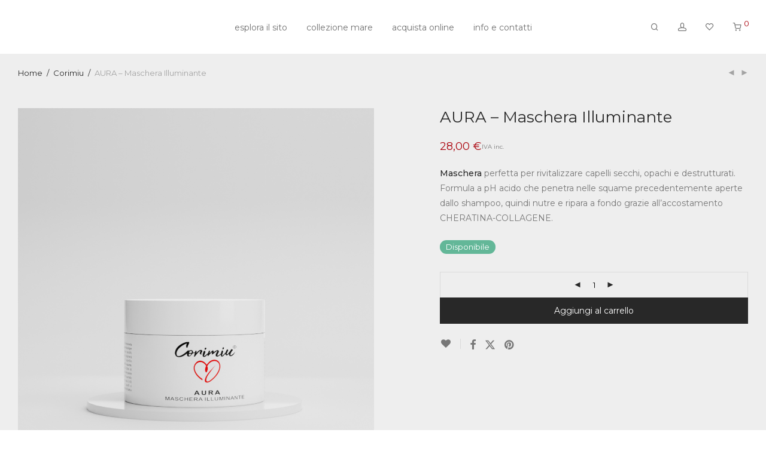

--- FILE ---
content_type: text/html; charset=UTF-8
request_url: https://www.gioacchinolivia.com/prodotto/aura-corimiu-maschera-illuminante/
body_size: 27902
content:
<!DOCTYPE html>

<html lang="it-IT" class="footer-sticky-1">
    <head>
        <meta charset="UTF-8">
        <meta name="viewport" content="width=device-width, initial-scale=1.0, maximum-scale=1.0, user-scalable=no">
		<title>AURA &#8211; Maschera Illuminante &#8211; Gioacchino Livia &#8211; Artista del capello &#8211; Parrucchiere Modica</title>
<meta name='robots' content='max-image-preview:large' />
	<style>img:is([sizes="auto" i], [sizes^="auto," i]) { contain-intrinsic-size: 3000px 1500px }</style>
	<link rel='dns-prefetch' href='//fonts.googleapis.com' />
<link rel='preconnect' href='https://fonts.gstatic.com' crossorigin />
<link rel="alternate" type="application/rss+xml" title="Gioacchino Livia - Artista del capello - Parrucchiere Modica &raquo; Feed" href="https://www.gioacchinolivia.com/feed/" />
<link rel="alternate" type="application/rss+xml" title="Gioacchino Livia - Artista del capello - Parrucchiere Modica &raquo; Feed dei commenti" href="https://www.gioacchinolivia.com/comments/feed/" />
<link rel="alternate" type="application/rss+xml" title="Gioacchino Livia - Artista del capello - Parrucchiere Modica &raquo; AURA &#8211; Maschera Illuminante Feed dei commenti" href="https://www.gioacchinolivia.com/prodotto/aura-corimiu-maschera-illuminante/feed/" />
<script type="text/javascript">
/* <![CDATA[ */
window._wpemojiSettings = {"baseUrl":"https:\/\/s.w.org\/images\/core\/emoji\/16.0.1\/72x72\/","ext":".png","svgUrl":"https:\/\/s.w.org\/images\/core\/emoji\/16.0.1\/svg\/","svgExt":".svg","source":{"concatemoji":"https:\/\/www.gioacchinolivia.com\/wp-includes\/js\/wp-emoji-release.min.js?ver=6.8.3"}};
/*! This file is auto-generated */
!function(s,n){var o,i,e;function c(e){try{var t={supportTests:e,timestamp:(new Date).valueOf()};sessionStorage.setItem(o,JSON.stringify(t))}catch(e){}}function p(e,t,n){e.clearRect(0,0,e.canvas.width,e.canvas.height),e.fillText(t,0,0);var t=new Uint32Array(e.getImageData(0,0,e.canvas.width,e.canvas.height).data),a=(e.clearRect(0,0,e.canvas.width,e.canvas.height),e.fillText(n,0,0),new Uint32Array(e.getImageData(0,0,e.canvas.width,e.canvas.height).data));return t.every(function(e,t){return e===a[t]})}function u(e,t){e.clearRect(0,0,e.canvas.width,e.canvas.height),e.fillText(t,0,0);for(var n=e.getImageData(16,16,1,1),a=0;a<n.data.length;a++)if(0!==n.data[a])return!1;return!0}function f(e,t,n,a){switch(t){case"flag":return n(e,"\ud83c\udff3\ufe0f\u200d\u26a7\ufe0f","\ud83c\udff3\ufe0f\u200b\u26a7\ufe0f")?!1:!n(e,"\ud83c\udde8\ud83c\uddf6","\ud83c\udde8\u200b\ud83c\uddf6")&&!n(e,"\ud83c\udff4\udb40\udc67\udb40\udc62\udb40\udc65\udb40\udc6e\udb40\udc67\udb40\udc7f","\ud83c\udff4\u200b\udb40\udc67\u200b\udb40\udc62\u200b\udb40\udc65\u200b\udb40\udc6e\u200b\udb40\udc67\u200b\udb40\udc7f");case"emoji":return!a(e,"\ud83e\udedf")}return!1}function g(e,t,n,a){var r="undefined"!=typeof WorkerGlobalScope&&self instanceof WorkerGlobalScope?new OffscreenCanvas(300,150):s.createElement("canvas"),o=r.getContext("2d",{willReadFrequently:!0}),i=(o.textBaseline="top",o.font="600 32px Arial",{});return e.forEach(function(e){i[e]=t(o,e,n,a)}),i}function t(e){var t=s.createElement("script");t.src=e,t.defer=!0,s.head.appendChild(t)}"undefined"!=typeof Promise&&(o="wpEmojiSettingsSupports",i=["flag","emoji"],n.supports={everything:!0,everythingExceptFlag:!0},e=new Promise(function(e){s.addEventListener("DOMContentLoaded",e,{once:!0})}),new Promise(function(t){var n=function(){try{var e=JSON.parse(sessionStorage.getItem(o));if("object"==typeof e&&"number"==typeof e.timestamp&&(new Date).valueOf()<e.timestamp+604800&&"object"==typeof e.supportTests)return e.supportTests}catch(e){}return null}();if(!n){if("undefined"!=typeof Worker&&"undefined"!=typeof OffscreenCanvas&&"undefined"!=typeof URL&&URL.createObjectURL&&"undefined"!=typeof Blob)try{var e="postMessage("+g.toString()+"("+[JSON.stringify(i),f.toString(),p.toString(),u.toString()].join(",")+"));",a=new Blob([e],{type:"text/javascript"}),r=new Worker(URL.createObjectURL(a),{name:"wpTestEmojiSupports"});return void(r.onmessage=function(e){c(n=e.data),r.terminate(),t(n)})}catch(e){}c(n=g(i,f,p,u))}t(n)}).then(function(e){for(var t in e)n.supports[t]=e[t],n.supports.everything=n.supports.everything&&n.supports[t],"flag"!==t&&(n.supports.everythingExceptFlag=n.supports.everythingExceptFlag&&n.supports[t]);n.supports.everythingExceptFlag=n.supports.everythingExceptFlag&&!n.supports.flag,n.DOMReady=!1,n.readyCallback=function(){n.DOMReady=!0}}).then(function(){return e}).then(function(){var e;n.supports.everything||(n.readyCallback(),(e=n.source||{}).concatemoji?t(e.concatemoji):e.wpemoji&&e.twemoji&&(t(e.twemoji),t(e.wpemoji)))}))}((window,document),window._wpemojiSettings);
/* ]]> */
</script>
<link rel='stylesheet' id='woo-conditional-shipping-blocks-style-css' href='https://www.gioacchinolivia.com/wp-content/plugins/conditional-shipping-for-woocommerce/frontend/css/woo-conditional-shipping.css?ver=3.5.0.free' type='text/css' media='all' />
<link rel='stylesheet' id='hfe-widgets-style-css' href='https://www.gioacchinolivia.com/wp-content/plugins/header-footer-elementor/inc/widgets-css/frontend.css?ver=2.5.2' type='text/css' media='all' />
<style id='wp-emoji-styles-inline-css' type='text/css'>

	img.wp-smiley, img.emoji {
		display: inline !important;
		border: none !important;
		box-shadow: none !important;
		height: 1em !important;
		width: 1em !important;
		margin: 0 0.07em !important;
		vertical-align: -0.1em !important;
		background: none !important;
		padding: 0 !important;
	}
</style>
<link rel='stylesheet' id='wp-block-library-css' href='https://www.gioacchinolivia.com/wp-includes/css/dist/block-library/style.min.css?ver=6.8.3' type='text/css' media='all' />
<style id='classic-theme-styles-inline-css' type='text/css'>
/*! This file is auto-generated */
.wp-block-button__link{color:#fff;background-color:#32373c;border-radius:9999px;box-shadow:none;text-decoration:none;padding:calc(.667em + 2px) calc(1.333em + 2px);font-size:1.125em}.wp-block-file__button{background:#32373c;color:#fff;text-decoration:none}
</style>
<style id='safe-svg-svg-icon-style-inline-css' type='text/css'>
.safe-svg-cover{text-align:center}.safe-svg-cover .safe-svg-inside{display:inline-block;max-width:100%}.safe-svg-cover svg{fill:currentColor;height:100%;max-height:100%;max-width:100%;width:100%}

</style>
<style id='global-styles-inline-css' type='text/css'>
:root{--wp--preset--aspect-ratio--square: 1;--wp--preset--aspect-ratio--4-3: 4/3;--wp--preset--aspect-ratio--3-4: 3/4;--wp--preset--aspect-ratio--3-2: 3/2;--wp--preset--aspect-ratio--2-3: 2/3;--wp--preset--aspect-ratio--16-9: 16/9;--wp--preset--aspect-ratio--9-16: 9/16;--wp--preset--color--black: #000000;--wp--preset--color--cyan-bluish-gray: #abb8c3;--wp--preset--color--white: #ffffff;--wp--preset--color--pale-pink: #f78da7;--wp--preset--color--vivid-red: #cf2e2e;--wp--preset--color--luminous-vivid-orange: #ff6900;--wp--preset--color--luminous-vivid-amber: #fcb900;--wp--preset--color--light-green-cyan: #7bdcb5;--wp--preset--color--vivid-green-cyan: #00d084;--wp--preset--color--pale-cyan-blue: #8ed1fc;--wp--preset--color--vivid-cyan-blue: #0693e3;--wp--preset--color--vivid-purple: #9b51e0;--wp--preset--gradient--vivid-cyan-blue-to-vivid-purple: linear-gradient(135deg,rgba(6,147,227,1) 0%,rgb(155,81,224) 100%);--wp--preset--gradient--light-green-cyan-to-vivid-green-cyan: linear-gradient(135deg,rgb(122,220,180) 0%,rgb(0,208,130) 100%);--wp--preset--gradient--luminous-vivid-amber-to-luminous-vivid-orange: linear-gradient(135deg,rgba(252,185,0,1) 0%,rgba(255,105,0,1) 100%);--wp--preset--gradient--luminous-vivid-orange-to-vivid-red: linear-gradient(135deg,rgba(255,105,0,1) 0%,rgb(207,46,46) 100%);--wp--preset--gradient--very-light-gray-to-cyan-bluish-gray: linear-gradient(135deg,rgb(238,238,238) 0%,rgb(169,184,195) 100%);--wp--preset--gradient--cool-to-warm-spectrum: linear-gradient(135deg,rgb(74,234,220) 0%,rgb(151,120,209) 20%,rgb(207,42,186) 40%,rgb(238,44,130) 60%,rgb(251,105,98) 80%,rgb(254,248,76) 100%);--wp--preset--gradient--blush-light-purple: linear-gradient(135deg,rgb(255,206,236) 0%,rgb(152,150,240) 100%);--wp--preset--gradient--blush-bordeaux: linear-gradient(135deg,rgb(254,205,165) 0%,rgb(254,45,45) 50%,rgb(107,0,62) 100%);--wp--preset--gradient--luminous-dusk: linear-gradient(135deg,rgb(255,203,112) 0%,rgb(199,81,192) 50%,rgb(65,88,208) 100%);--wp--preset--gradient--pale-ocean: linear-gradient(135deg,rgb(255,245,203) 0%,rgb(182,227,212) 50%,rgb(51,167,181) 100%);--wp--preset--gradient--electric-grass: linear-gradient(135deg,rgb(202,248,128) 0%,rgb(113,206,126) 100%);--wp--preset--gradient--midnight: linear-gradient(135deg,rgb(2,3,129) 0%,rgb(40,116,252) 100%);--wp--preset--font-size--small: 13px;--wp--preset--font-size--medium: 20px;--wp--preset--font-size--large: 36px;--wp--preset--font-size--x-large: 42px;--wp--preset--spacing--20: 0.44rem;--wp--preset--spacing--30: 0.67rem;--wp--preset--spacing--40: 1rem;--wp--preset--spacing--50: 1.5rem;--wp--preset--spacing--60: 2.25rem;--wp--preset--spacing--70: 3.38rem;--wp--preset--spacing--80: 5.06rem;--wp--preset--shadow--natural: 6px 6px 9px rgba(0, 0, 0, 0.2);--wp--preset--shadow--deep: 12px 12px 50px rgba(0, 0, 0, 0.4);--wp--preset--shadow--sharp: 6px 6px 0px rgba(0, 0, 0, 0.2);--wp--preset--shadow--outlined: 6px 6px 0px -3px rgba(255, 255, 255, 1), 6px 6px rgba(0, 0, 0, 1);--wp--preset--shadow--crisp: 6px 6px 0px rgba(0, 0, 0, 1);}:where(.is-layout-flex){gap: 0.5em;}:where(.is-layout-grid){gap: 0.5em;}body .is-layout-flex{display: flex;}.is-layout-flex{flex-wrap: wrap;align-items: center;}.is-layout-flex > :is(*, div){margin: 0;}body .is-layout-grid{display: grid;}.is-layout-grid > :is(*, div){margin: 0;}:where(.wp-block-columns.is-layout-flex){gap: 2em;}:where(.wp-block-columns.is-layout-grid){gap: 2em;}:where(.wp-block-post-template.is-layout-flex){gap: 1.25em;}:where(.wp-block-post-template.is-layout-grid){gap: 1.25em;}.has-black-color{color: var(--wp--preset--color--black) !important;}.has-cyan-bluish-gray-color{color: var(--wp--preset--color--cyan-bluish-gray) !important;}.has-white-color{color: var(--wp--preset--color--white) !important;}.has-pale-pink-color{color: var(--wp--preset--color--pale-pink) !important;}.has-vivid-red-color{color: var(--wp--preset--color--vivid-red) !important;}.has-luminous-vivid-orange-color{color: var(--wp--preset--color--luminous-vivid-orange) !important;}.has-luminous-vivid-amber-color{color: var(--wp--preset--color--luminous-vivid-amber) !important;}.has-light-green-cyan-color{color: var(--wp--preset--color--light-green-cyan) !important;}.has-vivid-green-cyan-color{color: var(--wp--preset--color--vivid-green-cyan) !important;}.has-pale-cyan-blue-color{color: var(--wp--preset--color--pale-cyan-blue) !important;}.has-vivid-cyan-blue-color{color: var(--wp--preset--color--vivid-cyan-blue) !important;}.has-vivid-purple-color{color: var(--wp--preset--color--vivid-purple) !important;}.has-black-background-color{background-color: var(--wp--preset--color--black) !important;}.has-cyan-bluish-gray-background-color{background-color: var(--wp--preset--color--cyan-bluish-gray) !important;}.has-white-background-color{background-color: var(--wp--preset--color--white) !important;}.has-pale-pink-background-color{background-color: var(--wp--preset--color--pale-pink) !important;}.has-vivid-red-background-color{background-color: var(--wp--preset--color--vivid-red) !important;}.has-luminous-vivid-orange-background-color{background-color: var(--wp--preset--color--luminous-vivid-orange) !important;}.has-luminous-vivid-amber-background-color{background-color: var(--wp--preset--color--luminous-vivid-amber) !important;}.has-light-green-cyan-background-color{background-color: var(--wp--preset--color--light-green-cyan) !important;}.has-vivid-green-cyan-background-color{background-color: var(--wp--preset--color--vivid-green-cyan) !important;}.has-pale-cyan-blue-background-color{background-color: var(--wp--preset--color--pale-cyan-blue) !important;}.has-vivid-cyan-blue-background-color{background-color: var(--wp--preset--color--vivid-cyan-blue) !important;}.has-vivid-purple-background-color{background-color: var(--wp--preset--color--vivid-purple) !important;}.has-black-border-color{border-color: var(--wp--preset--color--black) !important;}.has-cyan-bluish-gray-border-color{border-color: var(--wp--preset--color--cyan-bluish-gray) !important;}.has-white-border-color{border-color: var(--wp--preset--color--white) !important;}.has-pale-pink-border-color{border-color: var(--wp--preset--color--pale-pink) !important;}.has-vivid-red-border-color{border-color: var(--wp--preset--color--vivid-red) !important;}.has-luminous-vivid-orange-border-color{border-color: var(--wp--preset--color--luminous-vivid-orange) !important;}.has-luminous-vivid-amber-border-color{border-color: var(--wp--preset--color--luminous-vivid-amber) !important;}.has-light-green-cyan-border-color{border-color: var(--wp--preset--color--light-green-cyan) !important;}.has-vivid-green-cyan-border-color{border-color: var(--wp--preset--color--vivid-green-cyan) !important;}.has-pale-cyan-blue-border-color{border-color: var(--wp--preset--color--pale-cyan-blue) !important;}.has-vivid-cyan-blue-border-color{border-color: var(--wp--preset--color--vivid-cyan-blue) !important;}.has-vivid-purple-border-color{border-color: var(--wp--preset--color--vivid-purple) !important;}.has-vivid-cyan-blue-to-vivid-purple-gradient-background{background: var(--wp--preset--gradient--vivid-cyan-blue-to-vivid-purple) !important;}.has-light-green-cyan-to-vivid-green-cyan-gradient-background{background: var(--wp--preset--gradient--light-green-cyan-to-vivid-green-cyan) !important;}.has-luminous-vivid-amber-to-luminous-vivid-orange-gradient-background{background: var(--wp--preset--gradient--luminous-vivid-amber-to-luminous-vivid-orange) !important;}.has-luminous-vivid-orange-to-vivid-red-gradient-background{background: var(--wp--preset--gradient--luminous-vivid-orange-to-vivid-red) !important;}.has-very-light-gray-to-cyan-bluish-gray-gradient-background{background: var(--wp--preset--gradient--very-light-gray-to-cyan-bluish-gray) !important;}.has-cool-to-warm-spectrum-gradient-background{background: var(--wp--preset--gradient--cool-to-warm-spectrum) !important;}.has-blush-light-purple-gradient-background{background: var(--wp--preset--gradient--blush-light-purple) !important;}.has-blush-bordeaux-gradient-background{background: var(--wp--preset--gradient--blush-bordeaux) !important;}.has-luminous-dusk-gradient-background{background: var(--wp--preset--gradient--luminous-dusk) !important;}.has-pale-ocean-gradient-background{background: var(--wp--preset--gradient--pale-ocean) !important;}.has-electric-grass-gradient-background{background: var(--wp--preset--gradient--electric-grass) !important;}.has-midnight-gradient-background{background: var(--wp--preset--gradient--midnight) !important;}.has-small-font-size{font-size: var(--wp--preset--font-size--small) !important;}.has-medium-font-size{font-size: var(--wp--preset--font-size--medium) !important;}.has-large-font-size{font-size: var(--wp--preset--font-size--large) !important;}.has-x-large-font-size{font-size: var(--wp--preset--font-size--x-large) !important;}
:where(.wp-block-post-template.is-layout-flex){gap: 1.25em;}:where(.wp-block-post-template.is-layout-grid){gap: 1.25em;}
:where(.wp-block-columns.is-layout-flex){gap: 2em;}:where(.wp-block-columns.is-layout-grid){gap: 2em;}
:root :where(.wp-block-pullquote){font-size: 1.5em;line-height: 1.6;}
</style>
<link rel='stylesheet' id='uaf_client_css-css' href='https://www.gioacchinolivia.com/wp-content/uploads/useanyfont/uaf.css?ver=1759487126' type='text/css' media='all' />
<style id='woocommerce-inline-inline-css' type='text/css'>
.woocommerce form .form-row .required { visibility: visible; }
</style>
<link rel='stylesheet' id='woo_conditional_shipping_css-css' href='https://www.gioacchinolivia.com/wp-content/plugins/conditional-shipping-for-woocommerce/includes/frontend/../../frontend/css/woo-conditional-shipping.css?ver=3.5.0.free' type='text/css' media='all' />
<link rel='stylesheet' id='hfe-style-css' href='https://www.gioacchinolivia.com/wp-content/plugins/header-footer-elementor/assets/css/header-footer-elementor.css?ver=2.5.2' type='text/css' media='all' />
<style id='hfe-style-inline-css' type='text/css'>

		.force-stretched-header {
			width: 100vw;
			position: relative;
			margin-left: -50vw;
			left: 50%;
		}footer#colophon {
				display: none;
			}
</style>
<link rel='stylesheet' id='elementor-icons-css' href='https://www.gioacchinolivia.com/wp-content/plugins/elementor/assets/lib/eicons/css/elementor-icons.min.css?ver=5.44.0' type='text/css' media='all' />
<link rel='stylesheet' id='elementor-frontend-css' href='https://www.gioacchinolivia.com/wp-content/plugins/elementor/assets/css/frontend.min.css?ver=3.32.3' type='text/css' media='all' />
<link rel='stylesheet' id='elementor-post-29751-css' href='https://www.gioacchinolivia.com/wp-content/uploads/elementor/css/post-29751.css?ver=1759487448' type='text/css' media='all' />
<link rel='stylesheet' id='elementor-post-30125-css' href='https://www.gioacchinolivia.com/wp-content/uploads/elementor/css/post-30125.css?ver=1759487448' type='text/css' media='all' />
<link rel='stylesheet' id='brands-styles-css' href='https://www.gioacchinolivia.com/wp-content/plugins/woocommerce/assets/css/brands.css?ver=10.2.2' type='text/css' media='all' />
<link rel='stylesheet' id='hfe-elementor-icons-css' href='https://www.gioacchinolivia.com/wp-content/plugins/elementor/assets/lib/eicons/css/elementor-icons.min.css?ver=5.34.0' type='text/css' media='all' />
<link rel='stylesheet' id='hfe-icons-list-css' href='https://www.gioacchinolivia.com/wp-content/plugins/elementor/assets/css/widget-icon-list.min.css?ver=3.24.3' type='text/css' media='all' />
<link rel='stylesheet' id='hfe-social-icons-css' href='https://www.gioacchinolivia.com/wp-content/plugins/elementor/assets/css/widget-social-icons.min.css?ver=3.24.0' type='text/css' media='all' />
<link rel='stylesheet' id='hfe-social-share-icons-brands-css' href='https://www.gioacchinolivia.com/wp-content/plugins/elementor/assets/lib/font-awesome/css/brands.css?ver=5.15.3' type='text/css' media='all' />
<link rel='stylesheet' id='hfe-social-share-icons-fontawesome-css' href='https://www.gioacchinolivia.com/wp-content/plugins/elementor/assets/lib/font-awesome/css/fontawesome.css?ver=5.15.3' type='text/css' media='all' />
<link rel='stylesheet' id='hfe-nav-menu-icons-css' href='https://www.gioacchinolivia.com/wp-content/plugins/elementor/assets/lib/font-awesome/css/solid.css?ver=5.15.3' type='text/css' media='all' />
<link rel='stylesheet' id='normalize-css' href='https://www.gioacchinolivia.com/wp-content/themes/savoy/assets/css/third-party/normalize.min.css?ver=3.0.2' type='text/css' media='all' />
<link rel='stylesheet' id='slick-slider-css' href='https://www.gioacchinolivia.com/wp-content/themes/savoy/assets/css/third-party/slick.min.css?ver=1.5.5' type='text/css' media='all' />
<link rel='stylesheet' id='slick-slider-theme-css' href='https://www.gioacchinolivia.com/wp-content/themes/savoy/assets/css/third-party/slick-theme.min.css?ver=1.5.5' type='text/css' media='all' />
<link rel='stylesheet' id='magnific-popup-css' href='https://www.gioacchinolivia.com/wp-content/themes/savoy/assets/css/third-party/magnific-popup.min.css?ver=6.8.3' type='text/css' media='all' />
<link rel='stylesheet' id='nm-grid-css' href='https://www.gioacchinolivia.com/wp-content/themes/savoy/assets/css/grid.css?ver=3.1.01' type='text/css' media='all' />
<link rel='stylesheet' id='selectod-css' href='https://www.gioacchinolivia.com/wp-content/themes/savoy/assets/css/third-party/selectod.min.css?ver=3.8.1' type='text/css' media='all' />
<link rel='stylesheet' id='nm-shop-css' href='https://www.gioacchinolivia.com/wp-content/themes/savoy/assets/css/shop.css?ver=3.1.01' type='text/css' media='all' />
<link rel='stylesheet' id='nm-icons-css' href='https://www.gioacchinolivia.com/wp-content/themes/savoy/assets/css/font-icons/theme-icons/theme-icons.min.css?ver=3.1.01' type='text/css' media='all' />
<link rel='stylesheet' id='nm-core-css' href='https://www.gioacchinolivia.com/wp-content/themes/savoy/style.css?ver=3.1.01' type='text/css' media='all' />
<link rel='stylesheet' id='nm-elements-css' href='https://www.gioacchinolivia.com/wp-content/themes/savoy/assets/css/elements.css?ver=3.1.01' type='text/css' media='all' />
<link rel='stylesheet' id='nm-portfolio-css' href='https://www.gioacchinolivia.com/wp-content/plugins/nm-portfolio/assets/css/nm-portfolio.css?ver=1.3.6' type='text/css' media='all' />
<link rel="preload" as="style" href="https://fonts.googleapis.com/css?family=Montserrat:400,700&#038;display=swap&#038;ver=1759483517" /><link rel="stylesheet" href="https://fonts.googleapis.com/css?family=Montserrat:400,700&#038;display=swap&#038;ver=1759483517" media="print" onload="this.media='all'"><noscript><link rel="stylesheet" href="https://fonts.googleapis.com/css?family=Montserrat:400,700&#038;display=swap&#038;ver=1759483517" /></noscript><link rel='stylesheet' id='nm-child-theme-css' href='https://www.gioacchinolivia.com/wp-content/themes/savoy-child/style.css?ver=6.8.3' type='text/css' media='all' />
<link rel='stylesheet' id='elementor-gf-montserrat-css' href='https://fonts.googleapis.com/css?family=Montserrat:100,100italic,200,200italic,300,300italic,400,400italic,500,500italic,600,600italic,700,700italic,800,800italic,900,900italic&#038;display=swap' type='text/css' media='all' />
<link rel='stylesheet' id='elementor-gf-robotoslab-css' href='https://fonts.googleapis.com/css?family=Roboto+Slab:100,100italic,200,200italic,300,300italic,400,400italic,500,500italic,600,600italic,700,700italic,800,800italic,900,900italic&#038;display=swap' type='text/css' media='all' />
<link rel='stylesheet' id='elementor-gf-roboto-css' href='https://fonts.googleapis.com/css?family=Roboto:100,100italic,200,200italic,300,300italic,400,400italic,500,500italic,600,600italic,700,700italic,800,800italic,900,900italic&#038;display=swap' type='text/css' media='all' />
<link rel='stylesheet' id='elementor-icons-shared-0-css' href='https://www.gioacchinolivia.com/wp-content/plugins/elementor/assets/lib/font-awesome/css/fontawesome.min.css?ver=5.15.3' type='text/css' media='all' />
<link rel='stylesheet' id='elementor-icons-fa-brands-css' href='https://www.gioacchinolivia.com/wp-content/plugins/elementor/assets/lib/font-awesome/css/brands.min.css?ver=5.15.3' type='text/css' media='all' />
<script type="text/javascript" src="https://www.gioacchinolivia.com/wp-includes/js/jquery/jquery.min.js?ver=3.7.1" id="jquery-core-js"></script>
<script type="text/javascript" src="https://www.gioacchinolivia.com/wp-includes/js/jquery/jquery-migrate.min.js?ver=3.4.1" id="jquery-migrate-js"></script>
<script type="text/javascript" id="jquery-js-after">
/* <![CDATA[ */
!function($){"use strict";$(document).ready(function(){$(this).scrollTop()>100&&$(".hfe-scroll-to-top-wrap").removeClass("hfe-scroll-to-top-hide"),$(window).scroll(function(){$(this).scrollTop()<100?$(".hfe-scroll-to-top-wrap").fadeOut(300):$(".hfe-scroll-to-top-wrap").fadeIn(300)}),$(".hfe-scroll-to-top-wrap").on("click",function(){$("html, body").animate({scrollTop:0},300);return!1})})}(jQuery);
!function($){'use strict';$(document).ready(function(){var bar=$('.hfe-reading-progress-bar');if(!bar.length)return;$(window).on('scroll',function(){var s=$(window).scrollTop(),d=$(document).height()-$(window).height(),p=d? s/d*100:0;bar.css('width',p+'%')});});}(jQuery);
/* ]]> */
</script>
<script type="text/javascript" src="https://www.gioacchinolivia.com/wp-content/plugins/woocommerce/assets/js/jquery-blockui/jquery.blockUI.min.js?ver=2.7.0-wc.10.2.2" id="jquery-blockui-js" defer="defer" data-wp-strategy="defer"></script>
<script type="text/javascript" id="wc-add-to-cart-js-extra">
/* <![CDATA[ */
var wc_add_to_cart_params = {"ajax_url":"\/wp-admin\/admin-ajax.php","wc_ajax_url":"\/?wc-ajax=%%endpoint%%","i18n_view_cart":"Visualizza carrello","cart_url":"https:\/\/www.gioacchinolivia.com\/carrello\/","is_cart":"","cart_redirect_after_add":"no"};
/* ]]> */
</script>
<script type="text/javascript" src="https://www.gioacchinolivia.com/wp-content/plugins/woocommerce/assets/js/frontend/add-to-cart.min.js?ver=10.2.2" id="wc-add-to-cart-js" defer="defer" data-wp-strategy="defer"></script>
<script type="text/javascript" src="https://www.gioacchinolivia.com/wp-content/plugins/woocommerce/assets/js/flexslider/jquery.flexslider.min.js?ver=2.7.2-wc.10.2.2" id="flexslider-js" defer="defer" data-wp-strategy="defer"></script>
<script type="text/javascript" id="wc-single-product-js-extra">
/* <![CDATA[ */
var wc_single_product_params = {"i18n_required_rating_text":"Seleziona una valutazione","i18n_rating_options":["1 stella su 5","2 stelle su 5","3 stelle su 5","4 stelle su 5","5 stelle su 5"],"i18n_product_gallery_trigger_text":"Visualizza la galleria di immagini a schermo intero","review_rating_required":"yes","flexslider":{"rtl":false,"animation":"fade","smoothHeight":false,"directionNav":true,"controlNav":"thumbnails","slideshow":false,"animationSpeed":300,"animationLoop":false,"allowOneSlide":false},"zoom_enabled":"","zoom_options":[],"photoswipe_enabled":"","photoswipe_options":{"shareEl":true,"closeOnScroll":false,"history":false,"hideAnimationDuration":0,"showAnimationDuration":0,"showHideOpacity":true,"bgOpacity":1,"loop":false,"closeOnVerticalDrag":false,"barsSize":{"top":0,"bottom":0},"tapToClose":true,"tapToToggleControls":false,"shareButtons":[{"id":"facebook","label":"Share on Facebook","url":"https:\/\/www.facebook.com\/sharer\/sharer.php?u={{url}}"},{"id":"twitter","label":"Tweet","url":"https:\/\/twitter.com\/intent\/tweet?text={{text}}&url={{url}}"},{"id":"pinterest","label":"Pin it","url":"http:\/\/www.pinterest.com\/pin\/create\/button\/?url={{url}}&media={{image_url}}&description={{text}}"},{"id":"download","label":"Download image","url":"{{raw_image_url}}","download":true}]},"flexslider_enabled":"1"};
/* ]]> */
</script>
<script type="text/javascript" src="https://www.gioacchinolivia.com/wp-content/plugins/woocommerce/assets/js/frontend/single-product.min.js?ver=10.2.2" id="wc-single-product-js" defer="defer" data-wp-strategy="defer"></script>
<script type="text/javascript" src="https://www.gioacchinolivia.com/wp-content/plugins/woocommerce/assets/js/js-cookie/js.cookie.min.js?ver=2.1.4-wc.10.2.2" id="js-cookie-js" defer="defer" data-wp-strategy="defer"></script>
<script type="text/javascript" id="woocommerce-js-extra">
/* <![CDATA[ */
var woocommerce_params = {"ajax_url":"\/wp-admin\/admin-ajax.php","wc_ajax_url":"\/?wc-ajax=%%endpoint%%","i18n_password_show":"Mostra password","i18n_password_hide":"Nascondi password"};
/* ]]> */
</script>
<script type="text/javascript" src="https://www.gioacchinolivia.com/wp-content/plugins/woocommerce/assets/js/frontend/woocommerce.min.js?ver=10.2.2" id="woocommerce-js" defer="defer" data-wp-strategy="defer"></script>
<script type="text/javascript" id="woo-conditional-shipping-js-js-extra">
/* <![CDATA[ */
var conditional_shipping_settings = {"trigger_fields":[]};
/* ]]> */
</script>
<script type="text/javascript" src="https://www.gioacchinolivia.com/wp-content/plugins/conditional-shipping-for-woocommerce/includes/frontend/../../frontend/js/woo-conditional-shipping.js?ver=3.5.0.free" id="woo-conditional-shipping-js-js"></script>
<script type="text/javascript" id="wc-cart-fragments-js-extra">
/* <![CDATA[ */
var wc_cart_fragments_params = {"ajax_url":"\/wp-admin\/admin-ajax.php","wc_ajax_url":"\/?wc-ajax=%%endpoint%%","cart_hash_key":"wc_cart_hash_8e9c8ea8889dbbf851c32eca4fd3eb68","fragment_name":"wc_fragments_8e9c8ea8889dbbf851c32eca4fd3eb68","request_timeout":"5000"};
/* ]]> */
</script>
<script type="text/javascript" src="https://www.gioacchinolivia.com/wp-content/plugins/woocommerce/assets/js/frontend/cart-fragments.min.js?ver=10.2.2" id="wc-cart-fragments-js" defer="defer" data-wp-strategy="defer"></script>
<link rel="https://api.w.org/" href="https://www.gioacchinolivia.com/wp-json/" /><link rel="alternate" title="JSON" type="application/json" href="https://www.gioacchinolivia.com/wp-json/wp/v2/product/30025" /><link rel="EditURI" type="application/rsd+xml" title="RSD" href="https://www.gioacchinolivia.com/xmlrpc.php?rsd" />
<link rel="canonical" href="https://www.gioacchinolivia.com/prodotto/aura-corimiu-maschera-illuminante/" />
<link rel='shortlink' href='https://www.gioacchinolivia.com/?p=30025' />
<link rel="alternate" title="oEmbed (JSON)" type="application/json+oembed" href="https://www.gioacchinolivia.com/wp-json/oembed/1.0/embed?url=https%3A%2F%2Fwww.gioacchinolivia.com%2Fprodotto%2Faura-corimiu-maschera-illuminante%2F" />
<link rel="alternate" title="oEmbed (XML)" type="text/xml+oembed" href="https://www.gioacchinolivia.com/wp-json/oembed/1.0/embed?url=https%3A%2F%2Fwww.gioacchinolivia.com%2Fprodotto%2Faura-corimiu-maschera-illuminante%2F&#038;format=xml" />
<meta name="generator" content="Redux 4.5.7" />	<noscript><style>.woocommerce-product-gallery{ opacity: 1 !important; }</style></noscript>
	<meta name="generator" content="Elementor 3.32.3; features: additional_custom_breakpoints; settings: css_print_method-external, google_font-enabled, font_display-swap">
			<style>
				.e-con.e-parent:nth-of-type(n+4):not(.e-lazyloaded):not(.e-no-lazyload),
				.e-con.e-parent:nth-of-type(n+4):not(.e-lazyloaded):not(.e-no-lazyload) * {
					background-image: none !important;
				}
				@media screen and (max-height: 1024px) {
					.e-con.e-parent:nth-of-type(n+3):not(.e-lazyloaded):not(.e-no-lazyload),
					.e-con.e-parent:nth-of-type(n+3):not(.e-lazyloaded):not(.e-no-lazyload) * {
						background-image: none !important;
					}
				}
				@media screen and (max-height: 640px) {
					.e-con.e-parent:nth-of-type(n+2):not(.e-lazyloaded):not(.e-no-lazyload),
					.e-con.e-parent:nth-of-type(n+2):not(.e-lazyloaded):not(.e-no-lazyload) * {
						background-image: none !important;
					}
				}
			</style>
			<link rel="icon" href="https://www.gioacchinolivia.com/wp-content/uploads/2018/08/cropped-logo-bg-contatti-32x32.png" sizes="32x32" />
<link rel="icon" href="https://www.gioacchinolivia.com/wp-content/uploads/2018/08/cropped-logo-bg-contatti-192x192.png" sizes="192x192" />
<link rel="apple-touch-icon" href="https://www.gioacchinolivia.com/wp-content/uploads/2018/08/cropped-logo-bg-contatti-180x180.png" />
<meta name="msapplication-TileImage" content="https://www.gioacchinolivia.com/wp-content/uploads/2018/08/cropped-logo-bg-contatti-270x270.png" />
<style type="text/css" class="nm-custom-styles">:root{ --nm--font-size-xsmall:12px;--nm--font-size-small:13px;--nm--font-size-medium:14px;--nm--font-size-large:15px;--nm--color-font:#777777;--nm--color-font-strong:#282828;--nm--color-font-highlight:#AA000B;--nm--color-border:#EEEEEE;--nm--color-divider:#CCCCCC;--nm--color-button:#FFFFFF;--nm--color-button-background:#282828;--nm--color-body-background:#FFFFFF;--nm--border-radius-container:0px;--nm--border-radius-image:0px;--nm--border-radius-image-fullwidth:0px;--nm--border-radius-inputs:0px;--nm--border-radius-button:0px;--nm--mobile-menu-color-font:#555555;--nm--mobile-menu-color-font-hover:#282828;--nm--mobile-menu-color-border:#EEEEEE;--nm--mobile-menu-color-background:#FFFFFF;--nm--shop-preloader-color:#ffffff;--nm--shop-preloader-gradient:linear-gradient(90deg, rgba(238,238,238,0) 20%, rgba(238,238,238,0.3) 50%, rgba(238,238,238,0) 70%);--nm--shop-rating-color:;--nm--single-product-background-color:#EEEEEE;--nm--single-product-background-color-mobile:;--nm--single-product-mobile-gallery-width:500px;}body{font-family:"Montserrat",sans-serif;}h1,h2,h3,h4,h5,h6,.nm-alt-font{font-family:"Montserrat",sans-serif;}.nm-menu li a{font-family:"Montserrat",sans-serif;font-size:14px;font-weight:normal;}#nm-mobile-menu .menu > li > a{font-family:"Montserrat",sans-serif;font-weight:normal;}#nm-mobile-menu-main-ul.menu > li > a{font-size:15px;}#nm-mobile-menu-secondary-ul.menu li a,#nm-mobile-menu .sub-menu a{font-size:13px;}.vc_tta.vc_tta-accordion .vc_tta-panel-title > a,.vc_tta.vc_general .vc_tta-tab > a,.nm-team-member-content h2,.nm-post-slider-content h3,.vc_pie_chart .wpb_pie_chart_heading,.wpb_content_element .wpb_tour_tabs_wrapper .wpb_tabs_nav a,.wpb_content_element .wpb_accordion_header a,#order_review .shop_table tfoot .order-total,#order_review .shop_table tfoot .order-total,.cart-collaterals .shop_table tr.order-total,.shop_table.cart .nm-product-details a,#nm-shop-sidebar-popup #nm-shop-search input,.nm-shop-categories li a,.nm-shop-filter-menu li a,.woocommerce-message,.woocommerce-info,.woocommerce-error,blockquote,.commentlist .comment .comment-text .meta strong,.nm-related-posts-content h3,.nm-blog-no-results h1,.nm-term-description,.nm-blog-categories-list li a,.nm-blog-categories-toggle li a,.nm-blog-heading h1,#nm-mobile-menu-top-ul .nm-mobile-menu-item-search input{font-size:15px;}@media all and (max-width:768px){.vc_toggle_title h3{font-size:15px;}}@media all and (max-width:400px){#nm-shop-search input{font-size:15px;}}.add_to_cart_inline .add_to_cart_button,.add_to_cart_inline .amount,.nm-product-category-text > a,.nm-testimonial-description,.nm-feature h3,.nm_btn,.vc_toggle_content,.nm-message-box,.wpb_text_column,#nm-wishlist-table ul li.title .woocommerce-loop-product__title,.nm-order-track-top p,.customer_details h3,.woocommerce-order-details .order_details tbody,.woocommerce-MyAccount-content .shop_table tr th,.woocommerce-MyAccount-navigation ul li a,.nm-MyAccount-user-info .nm-username,.nm-MyAccount-dashboard,.nm-myaccount-lost-reset-password h2,.nm-login-form-divider span,.woocommerce-thankyou-order-details li strong,.woocommerce-order-received h3,#order_review .shop_table tbody .product-name,.woocommerce-checkout .nm-coupon-popup-wrap .nm-shop-notice,.nm-checkout-login-coupon .nm-shop-notice,.shop_table.cart .nm-product-quantity-pricing .product-subtotal,.shop_table.cart .product-quantity,.shop_attributes tr th,.shop_attributes tr td,#tab-description,.woocommerce-tabs .tabs li a,.woocommerce-product-details__short-description,.nm-shop-no-products h3,.nm-infload-controls a,#nm-shop-browse-wrap .term-description,.list_nosep .nm-shop-categories .nm-shop-sub-categories li a,.nm-shop-taxonomy-text .term-description,.nm-shop-loop-details h3,.woocommerce-loop-category__title,div.wpcf7-response-output,.wpcf7 .wpcf7-form-control,.widget_search button,.widget_product_search #searchsubmit,#wp-calendar caption,.widget .nm-widget-title,.post .entry-content,.comment-form p label,.no-comments,.commentlist .pingback p,.commentlist .trackback p,.commentlist .comment .comment-text .description,.nm-search-results .nm-post-content,.post-password-form > p:first-child,.nm-post-pagination a .long-title,.nm-blog-list .nm-post-content,.nm-blog-grid .nm-post-content,.nm-blog-classic .nm-post-content,.nm-blog-pagination a,.nm-blog-categories-list.columns li a,.page-numbers li a,.page-numbers li span,#nm-widget-panel .total,#nm-widget-panel .nm-cart-panel-item-price .amount,#nm-widget-panel .quantity .qty,#nm-widget-panel .nm-cart-panel-quantity-pricing > span.quantity,#nm-widget-panel .product-quantity,.nm-cart-panel-product-title,#nm-widget-panel .product_list_widget .empty,#nm-cart-panel-loader h5,.nm-widget-panel-header,.button,input[type=submit]{font-size:14px;}@media all and (max-width:991px){#nm-shop-sidebar .widget .nm-widget-title,.nm-shop-categories li a{font-size:14px;}}@media all and (max-width:768px){.vc_tta.vc_tta-accordion .vc_tta-panel-title > a,.vc_tta.vc_tta-tabs.vc_tta-tabs-position-left .vc_tta-tab > a,.vc_tta.vc_tta-tabs.vc_tta-tabs-position-top .vc_tta-tab > a,.wpb_content_element .wpb_tour_tabs_wrapper .wpb_tabs_nav a,.wpb_content_element .wpb_accordion_header a,.nm-term-description{font-size:14px;}}@media all and (max-width:550px){.shop_table.cart .nm-product-details a,.nm-shop-notice,.nm-related-posts-content h3{font-size:14px;}}@media all and (max-width:400px){.nm-product-category-text .nm-product-category-heading,.nm-team-member-content h2,#nm-wishlist-empty h1,.cart-empty,.nm-shop-filter-menu li a,.nm-blog-categories-list li a{font-size:14px;}}.vc_progress_bar .vc_single_bar .vc_label,.woocommerce-tabs .tabs li a span,#nm-shop-sidebar-popup-reset-button,#nm-shop-sidebar-popup .nm-shop-sidebar .widget:last-child .nm-widget-title,#nm-shop-sidebar-popup .nm-shop-sidebar .widget .nm-widget-title,.woocommerce-loop-category__title .count,span.wpcf7-not-valid-tip,.widget_rss ul li .rss-date,.wp-caption-text,.comment-respond h3 #cancel-comment-reply-link,.nm-blog-categories-toggle li .count,.nm-menu-wishlist-count,.nm-menu li.nm-menu-offscreen .nm-menu-cart-count,.nm-menu-cart .count,.nm-menu .sub-menu li a,body{font-size:13px;}@media all and (max-width:768px){.wpcf7 .wpcf7-form-control{font-size:13px;}}@media all and (max-width:400px){.nm-blog-grid .nm-post-content,.header-mobile-default .nm-menu-cart.no-icon .count{font-size:13px;}}#nm-wishlist-table .nm-variations-list,.nm-MyAccount-user-info .nm-logout-button.border,#order_review .place-order noscript,#payment .payment_methods li .payment_box,#order_review .shop_table tfoot .woocommerce-remove-coupon,.cart-collaterals .shop_table tr.cart-discount td a,#nm-shop-sidebar-popup #nm-shop-search-notice,.wc-item-meta,.variation,.woocommerce-password-hint,.woocommerce-password-strength,.nm-validation-inline-notices .form-row.woocommerce-invalid-required-field:after{font-size:12px;}body{font-weight:normal;}h1, .h1-size{font-weight:normal;}h2, .h2-size{font-weight:normal;}h3, .h3-size{font-weight:normal;}h4, .h4-size,h5, .h5-size,h6, .h6-size{font-weight:normal;}body{color:#777777;}.nm-portfolio-single-back a span {background:#777777;}.mfp-close,.wpb_content_element .wpb_tour_tabs_wrapper .wpb_tabs_nav li.ui-tabs-active a,.vc_pie_chart .vc_pie_chart_value,.vc_progress_bar .vc_single_bar .vc_label .vc_label_units,.nm-testimonial-description,.form-row label,.woocommerce-form__label,#nm-shop-search-close:hover,.products .price .amount,.nm-shop-loop-actions > a,.nm-shop-loop-actions > a:active,.nm-shop-loop-actions > a:focus,.nm-infload-controls a,.woocommerce-breadcrumb a, .woocommerce-breadcrumb span,.variations,.woocommerce-grouped-product-list-item__label a,.woocommerce-grouped-product-list-item__price ins .amount,.woocommerce-grouped-product-list-item__price > .amount,.nm-quantity-wrap .quantity .nm-qty-minus,.nm-quantity-wrap .quantity .nm-qty-plus,.product .summary .single_variation_wrap .nm-quantity-wrap label:not(.nm-qty-label-abbrev),.woocommerce-tabs .tabs li.active a,.shop_attributes th,.product_meta,.shop_table.cart .nm-product-details a,.shop_table.cart .product-quantity,.shop_table.cart .nm-product-quantity-pricing .product-subtotal,.shop_table.cart .product-remove a,.cart-collaterals,.nm-cart-empty,#order_review .shop_table,#payment .payment_methods li label,.woocommerce-thankyou-order-details li strong,.wc-bacs-bank-details li strong,.nm-MyAccount-user-info .nm-username strong,.woocommerce-MyAccount-navigation ul li a:hover,.woocommerce-MyAccount-navigation ul li.is-active a,.woocommerce-table--order-details,#nm-wishlist-empty .note i,a.dark,a:hover,.nm-blog-heading h1 strong,.nm-post-header .nm-post-meta a,.nm-post-pagination a,.commentlist > li .comment-text .meta strong,.commentlist > li .comment-text .meta strong a,.comment-form p label,.entry-content strong,blockquote,blockquote p,.widget_search button,.widget_product_search #searchsubmit,.widget_recent_comments ul li .comment-author-link,.widget_recent_comments ul li:before{color:#282828;}@media all and (max-width: 991px){.nm-shop-menu .nm-shop-filter-menu li a:hover,.nm-shop-menu .nm-shop-filter-menu li.active a,#nm-shop-sidebar .widget.show .nm-widget-title,#nm-shop-sidebar .widget .nm-widget-title:hover{color:#282828;}}.nm-portfolio-single-back a:hover span{background:#282828;}.wpb_content_element .wpb_tour_tabs_wrapper .wpb_tabs_nav a,.wpb_content_element .wpb_accordion_header a,#nm-shop-search-close,.woocommerce-breadcrumb,.nm-single-product-menu a,.star-rating:before,.woocommerce-tabs .tabs li a,.product_meta span.sku,.product_meta a,.nm-post-meta,.nm-post-pagination a .short-title,.commentlist > li .comment-text .meta time{color:#A3A3A3;}.vc_toggle_title i,#nm-wishlist-empty p.icon i,h1{color:#282828;}h2{color:#282828;}h3{color:#282828;}h4, h5, h6{color:#282828;}a,a.dark:hover,a.gray:hover,a.invert-color:hover,.nm-highlight-text,.nm-highlight-text h1,.nm-highlight-text h2,.nm-highlight-text h3,.nm-highlight-text h4,.nm-highlight-text h5,.nm-highlight-text h6,.nm-highlight-text p,.nm-menu-wishlist-count,.nm-menu-cart a .count,.nm-menu li.nm-menu-offscreen .nm-menu-cart-count,.page-numbers li span.current,.page-numbers li a:hover,.nm-blog .sticky .nm-post-thumbnail:before,.nm-blog .category-sticky .nm-post-thumbnail:before,.nm-blog-categories-list li a:hover,.nm-blog-categories ul li.current-cat a,.widget ul li.active,.widget ul li a:hover,.widget ul li a:focus,.widget ul li a.active,#wp-calendar tbody td a,.nm-banner-link.type-txt:hover,.nm-banner.text-color-light .nm-banner-link.type-txt:hover,.nm-portfolio-categories li.current a,.add_to_cart_inline ins,.nm-product-categories.layout-separated .product-category:hover .nm-product-category-text > a,.woocommerce-breadcrumb a:hover,.products .price ins .amount,.products .price ins,.no-touch .nm-shop-loop-actions > a:hover,.nm-shop-menu ul li a:hover,.nm-shop-menu ul li.current-cat > a,.nm-shop-menu ul li.active a,.nm-shop-heading span,.nm-single-product-menu a:hover,.woocommerce-product-gallery__trigger:hover,.woocommerce-product-gallery .flex-direction-nav a:hover,.product-summary .price .amount,.product-summary .price ins,.product .summary .price .amount,.nm-product-wishlist-button-wrap a.added:active,.nm-product-wishlist-button-wrap a.added:focus,.nm-product-wishlist-button-wrap a.added:hover,.nm-product-wishlist-button-wrap a.added,.woocommerce-tabs .tabs li a span,.product_meta a:hover,.nm-order-view .commentlist li .comment-text .meta,.nm_widget_price_filter ul li.current,.post-type-archive-product .widget_product_categories .product-categories > li:first-child > a,.widget_product_categories ul li.current-cat > a,.widget_layered_nav ul li.chosen a,.widget_layered_nav_filters ul li.chosen a,.product_list_widget li ins .amount,.woocommerce.widget_rating_filter .wc-layered-nav-rating.chosen > a,.nm-wishlist-button.added:active,.nm-wishlist-button.added:focus,.nm-wishlist-button.added:hover,.nm-wishlist-button.added,.slick-prev:not(.slick-disabled):hover,.slick-next:not(.slick-disabled):hover,.flickity-button:hover,.nm-portfolio-categories li a:hover{color:#AA000B;}.nm-blog-categories ul li.current-cat a,.nm-portfolio-categories li.current a,.woocommerce-product-gallery.pagination-enabled .flex-control-thumbs li img.flex-active,.widget_layered_nav ul li.chosen a,.widget_layered_nav_filters ul li.chosen a,.slick-dots li.slick-active button,.flickity-page-dots .dot.is-selected{border-color:#AA000B;}.nm-image-overlay:before,.nm-image-overlay:after,.gallery-icon:before,.gallery-icon:after,.widget_tag_cloud a:hover,.widget_product_tag_cloud a:hover{background:#AA000B;}@media all and (max-width:400px){.woocommerce-product-gallery.pagination-enabled .flex-control-thumbs li img.flex-active,.slick-dots li.slick-active button,.flickity-page-dots .dot.is-selected{background:#AA000B;}}.header-border-1 .nm-header,.nm-blog-list .nm-post-divider,#nm-blog-pagination.infinite-load,.nm-post-pagination,.no-post-comments .nm-related-posts,.nm-footer-widgets.has-border,#nm-shop-browse-wrap.nm-shop-description-borders .term-description,.nm-shop-sidebar-default #nm-shop-sidebar .widget,.products.grid-list li:not(:last-child) .nm-shop-loop-product-wrap,.nm-infload-controls a,.woocommerce-tabs,.upsells,.related,.shop_table.cart tr td,#order_review .shop_table tbody tr th,#order_review .shop_table tbody tr td,#payment .payment_methods,#payment .payment_methods li,.woocommerce-MyAccount-orders tr td,.woocommerce-MyAccount-orders tr:last-child td,.woocommerce-table--order-details tbody tr td,.woocommerce-table--order-details tbody tr:first-child td,.woocommerce-table--order-details tfoot tr:last-child td,.woocommerce-table--order-details tfoot tr:last-child th,#nm-wishlist-table > ul > li,#nm-wishlist-table > ul:first-child > li,.wpb_accordion .wpb_accordion_section,.nm-portfolio-single-footer{border-color:#EEEEEE;}.nm-search-results .nm-post-divider{background:#EEEEEE;}.nm-blog-categories-list li span,.nm-portfolio-categories li span{color: #CCCCCC;}.nm-post-meta:before,.nm-testimonial-author span:before{background:#CCCCCC;}.nm-border-radius{border-radius:0px;}@media (max-width:1440px){.nm-page-wrap .elementor-column-gap-no .nm-banner-slider,.nm-page-wrap .elementor-column-gap-no .nm-banner,.nm-page-wrap .elementor-column-gap-no img,.nm-page-wrap .nm-row-full-nopad .nm-banner-slider,.nm-page-wrap .nm-row-full-nopad .nm-banner,.nm-page-wrap .nm-row-full-nopad .nm-banner-image,.nm-page-wrap .nm-row-full-nopad img{border-radius:var(--nm--border-radius-image-fullwidth);}}.button,input[type=submit],.widget_tag_cloud a, .widget_product_tag_cloud a,.add_to_cart_inline .add_to_cart_button,#nm-shop-sidebar-popup-button,.products.grid-list .nm-shop-loop-actions > a:first-of-type,.products.grid-list .nm-shop-loop-actions > a:first-child,#order_review .shop_table tbody .product-name .product-quantity{color:#FFFFFF;background-color:#282828;}.button:hover,input[type=submit]:hover.products.grid-list .nm-shop-loop-actions > a:first-of-type,.products.grid-list .nm-shop-loop-actions > a:first-child{color:#FFFFFF;}#nm-blog-pagination a,.button.border{border-color:#AAAAAA;}#nm-blog-pagination a,#nm-blog-pagination a:hover,.button.border,.button.border:hover{color:#282828;}#nm-blog-pagination a:not([disabled]):hover,.button.border:not([disabled]):hover{color:#282828;border-color:#282828;}.product-summary .quantity .nm-qty-minus,.product-summary .quantity .nm-qty-plus{color:#282828;}.nm-page-wrap{background-color:#FFFFFF;}.nm-divider .nm-divider-title,.nm-header-search{background:#FFFFFF;}.woocommerce-cart .blockOverlay,.woocommerce-checkout .blockOverlay {background-color:#FFFFFF !important;}.nm-top-bar{border-color:;background:#282828;}.nm-top-bar .nm-top-bar-text,.nm-top-bar .nm-top-bar-text a,.nm-top-bar .nm-menu > li > a,.nm-top-bar .nm-menu > li > a:hover,.nm-top-bar-social li i{color:#EEEEEE;}.nm-header-placeholder{height:89px;}.nm-header{line-height:55px;padding-top:17px;padding-bottom:17px;background:#FFFFFF;}.home .nm-header{background:#FFFFFF;}.mobile-menu-open .nm-header{background:#FFFFFF !important;}.header-on-scroll .nm-header,.home.header-transparency.header-on-scroll .nm-header{background:#FFFFFF;}.header-on-scroll .nm-header:not(.static-on-scroll){padding-top:10px;padding-bottom:10px;}.nm-header.stacked .nm-header-logo,.nm-header.stacked-logo-centered .nm-header-logo,.nm-header.stacked-centered .nm-header-logo{padding-bottom:0px;}.nm-header-logo svg,.nm-header-logo img{height:55px;}@media all and (max-width:991px){.nm-header-placeholder{height:75px;}.nm-header{line-height:55px;padding-top:10px;padding-bottom:10px;}.nm-header.stacked .nm-header-logo,.nm-header.stacked-logo-centered .nm-header-logo,.nm-header.stacked-centered .nm-header-logo{padding-bottom:0px;}.nm-header-logo svg,.nm-header-logo img{height:55px;}}@media all and (max-width:400px){.nm-header-placeholder{height:75px;}.nm-header{line-height:55px;}.nm-header-logo svg,.nm-header-logo img{height:55px;}}.nm-menu li a{color:#707070;}.nm-menu li a:hover{color:#282828;}.header-transparency-light:not(.header-on-scroll):not(.mobile-menu-open) #nm-main-menu-ul > li > a,.header-transparency-light:not(.header-on-scroll):not(.mobile-menu-open) #nm-right-menu-ul > li > a{color:#FFFFFF;}.header-transparency-dark:not(.header-on-scroll):not(.mobile-menu-open) #nm-main-menu-ul > li > a,.header-transparency-dark:not(.header-on-scroll):not(.mobile-menu-open) #nm-right-menu-ul > li > a{color:#282828;}.header-transparency-light:not(.header-on-scroll):not(.mobile-menu-open) #nm-main-menu-ul > li > a:hover,.header-transparency-light:not(.header-on-scroll):not(.mobile-menu-open) #nm-right-menu-ul > li > a:hover{color:#DCDCDC;}.header-transparency-dark:not(.header-on-scroll):not(.mobile-menu-open) #nm-main-menu-ul > li > a:hover,.header-transparency-dark:not(.header-on-scroll):not(.mobile-menu-open) #nm-right-menu-ul > li > a:hover{color:#707070;}.no-touch .header-transparency-light:not(.header-on-scroll):not(.mobile-menu-open) .nm-header:hover{background-color:transparent;}.no-touch .header-transparency-dark:not(.header-on-scroll):not(.mobile-menu-open) .nm-header:hover{background-color:transparent;}.nm-menu .sub-menu{background:#282828;}.nm-menu .sub-menu li a{color:#A0A0A0;}.nm-menu .megamenu > .sub-menu > ul > li:not(.nm-menu-item-has-image) > a,.nm-menu .sub-menu li a .label,.nm-menu .sub-menu li a:hover{color:#EEEEEE;}.nm-menu .megamenu.full > .sub-menu{padding-top:28px;padding-bottom:15px;background:;}.nm-menu .megamenu.full > .sub-menu > ul{max-width:1080px;}.nm-menu .megamenu.full .sub-menu li a{color:#777777;}.nm-menu .megamenu.full > .sub-menu > ul > li:not(.nm-menu-item-has-image) > a,.nm-menu .megamenu.full .sub-menu li a:hover{color:#282828;}.nm-menu .megamenu > .sub-menu > ul > li.nm-menu-item-has-image{border-right-color:#EEEEEE;}.nm-menu-icon span{background:#707070;}.header-transparency-light:not(.header-on-scroll):not(.mobile-menu-open) .nm-menu-icon span{background:#FFFFFF;}.header-transparency-dark:not(.header-on-scroll):not(.mobile-menu-open) .nm-menu-icon span{background:#282828;}#nm-mobile-menu-top-ul .nm-mobile-menu-item-search input,#nm-mobile-menu-top-ul .nm-mobile-menu-item-search span,.nm-mobile-menu-social-ul li a{color:#555555;}.no-touch #nm-mobile-menu .menu a:hover,#nm-mobile-menu .menu li.active > a,#nm-mobile-menu .menu > li.active > .nm-menu-toggle:before,#nm-mobile-menu .menu a .label,.nm-mobile-menu-social-ul li a:hover{color:#282828;}.nm-footer-widgets{padding-top:0px;padding-bottom:0px;background-color:#FFFFFF;}.nm-footer-widgets,.nm-footer-widgets .widget ul li a,.nm-footer-widgets a{color:#777777;}.nm-footer-widgets .widget .nm-widget-title{color:#282828;}.nm-footer-widgets .widget ul li a:hover,.nm-footer-widgets a:hover{color:#AA000B;}.nm-footer-widgets .widget_tag_cloud a:hover,.nm-footer-widgets .widget_product_tag_cloud a:hover{background:#AA000B;}@media all and (max-width:991px){.nm-footer-widgets{padding-top:0px;padding-bottom:0px;}}.nm-footer-bar{color:#AAAAAA;}.nm-footer-bar-inner{padding-top:30px;padding-bottom:30px;background-color:#191919;}.nm-footer-bar a{color:#AAAAAA;}.nm-footer-bar a:hover{color:#EEEEEE;}.nm-footer-bar .menu > li{border-bottom-color:#3A3A3A;}.nm-footer-bar-social a{color:#EEEEEE;}.nm-footer-bar-social a:hover{color:#C6C6C6;}@media all and (max-width:991px){.nm-footer-bar-inner{padding-top:30px;padding-bottom:30px;}}.nm-comments{background:#F7F7F7;}.nm-comments .commentlist > li,.nm-comments .commentlist .pingback,.nm-comments .commentlist .trackback{border-color:#E7E7E7;}#nm-shop-products-overlay,#nm-shop{background-color:#FFFFFF;}#nm-shop-taxonomy-header.has-image{height:370px;}.nm-shop-taxonomy-text-col{max-width:none;}.nm-shop-taxonomy-text h1{color:#282828;}.nm-shop-taxonomy-text .term-description{color:#777777;}@media all and (max-width:991px){#nm-shop-taxonomy-header.has-image{height:370px;}}@media all and (max-width:768px){#nm-shop-taxonomy-header.has-image{height:210px;}} .nm-shop-widget-scroll{max-height:145px;}.onsale{color:#282828;background:#FFFFFF;}.nm-label-itsnew{color:#FFFFFF;background:#282828;}.products li.outofstock .nm-shop-loop-thumbnail > .woocommerce-LoopProduct-link:after{color:#282828;background:#FFFFFF;}.nm-shop-loop-thumbnail{background:#EEEEEE;}.nm-featured-video-icon{color:#282828;background:#FFFFFF;}@media all and (max-width:1080px){.woocommerce-product-gallery.pagination-enabled .flex-control-thumbs{background-color:#FFFFFF;}}.nm-variation-control.nm-variation-control-color li i{width:19px;height:19px;}.nm-variation-control.nm-variation-control-image li .nm-pa-image-thumbnail-wrap{width:19px;height:19px;}.header-on-scroll .nm-header:not(.static-on-scroll) {border-bottom: 1px solid #eee;}b, strong {font-weight: bold;font-weight: 500;}</style>
<style type="text/css" class="nm-translation-styles">.products li.outofstock .nm-shop-loop-thumbnail > .woocommerce-LoopProduct-link:after{content:"Esaurito";}.nm-validation-inline-notices .form-row.woocommerce-invalid-required-field:after{content:"Required field.";}.theme-savoy .wc-block-cart.wp-block-woocommerce-filled-cart-block:before{content:"Shopping Cart";}</style>
		<style type="text/css" id="wp-custom-css">
			.ajax_add_to_cart {
	background-color:#aa000be8 !important;
	color:#fff !important;
	padding:5px 15px !important;
}
.ajax_add_to_cart:hover {
	background-color:#aa000b !important;

}
.nm-quickview-btn {
	background-color:#000 !important;
	color:#fff !important;
	padding:5px 15px !important;
}
.nm-footer-block-grid > li {
  margin-bottom: 0;
  padding: 0;
}
.nm-footer {display:none}
.icomenu  {
	background: url(https://www.gioacchinolivia.com/wp-content/uploads/2018/08/cropped-logo-bg-contatti.png) no-repeat;
    background-size: 11%;
    background-position: -2% 50%;
}

@media only screen and (max-width: 767px) and (min-width: 200px){
.slick-dots {
	display:none !important;
}
	}
/*.nm-menu li a {
	text-transform:uppercase;
}*/		</style>
		    </head>
    
	<body class="wp-singular product-template-default single single-product postid-30025 wp-theme-savoy wp-child-theme-savoy-child theme-savoy woocommerce woocommerce-page woocommerce-no-js ehf-footer ehf-template-savoy ehf-stylesheet-savoy-child nm-page-load-transition-0 nm-preload header-fixed header-mobile-default  header-border-1 mobile-menu-layout-side mobile-menu-panels cart-panel-dark nm-shop-preloader-spinner nm-shop-scroll-enabled elementor-default elementor-kit-29751">
                        
        <div class="nm-page-overflow">
            <div class="nm-page-wrap">
                                            
                <div class="nm-page-wrap-inner">
                    <div id="nm-header-placeholder" class="nm-header-placeholder"></div>

<header id="nm-header" class="nm-header menu-centered resize-on-scroll alt-logo-header-transparency-light alt-logo-header-transparency-dark mobile-menu-icon-bold clear">
        <div class="nm-header-inner">
        <div class="nm-header-row nm-row">
    <div class="nm-header-col col-xs-12">
                
        <div class="nm-header-left">
                        <nav class="nm-mobile-menu-button-wrapper">
                <ul id="nm-mobile-menu-button-ul" class="nm-menu">
                            <li class="nm-menu-offscreen menu-item-default">
                        <a href="#" class="nm-mobile-menu-button clicked">
                <span class="nm-menu-icon">
                    <span class="line-1"></span>
                    <span class="line-2"></span>
                    <span class="line-3"></span>
                </span>
            </a>
        </li>
                        </ul>
            </nav>
            
            <div class="nm-header-logo">
    <a href="https://www.gioacchinolivia.com/">
        <img fetchpriority="high" src="https://www.gioacchinolivia.com/wp-content/uploads/2023/10/logo-gioacchinolivia-black.svg" class="nm-logo" width="2972" height="1395" alt="Gioacchino Livia &#8211; Artista del capello &#8211; Parrucchiere Modica">
                <img src="https://www.gioacchinolivia.com/wp-content/uploads/2023/10/logo-gioacchinolivia-light.svg" class="nm-alt-logo" width="2972" height="1395" alt="Gioacchino Livia &#8211; Artista del capello &#8211; Parrucchiere Modica">
            </a>
</div>        </div>
        
                       
        <nav class="nm-main-menu">
            <ul id="nm-main-menu-ul" class="nm-menu">
                                
                <li id="menu-item-30299" class="megamenu full col-6 mobile-thumbnail-menu menu-item menu-item-type-custom menu-item-object-custom menu-item-has-children menu-item-30299"><a href="#">esplora il sito</a>
<div class='sub-menu'><div class='nm-sub-menu-bridge'></div><ul class='nm-sub-menu-ul'>
	<li id="menu-item-30435" class="menu-item menu-item-type-post_type menu-item-object-page menu-item-home nm-menu-item-has-image menu-item-30435"><a href="https://www.gioacchinolivia.com/"><img src="https://www.gioacchinolivia.com/wp-content/uploads/2023/11/menu_home_03.jpg" loading="eager" alt="" width="800" height="800" class="nm-menu-item-image" /><span class="nm-menu-item-image-title">homepage</span></a></li>
	<li id="menu-item-30241" class="menu-item menu-item-type-post_type menu-item-object-page nm-menu-item-has-image menu-item-30241"><a href="https://www.gioacchinolivia.com/il-salone/"><img src="https://www.gioacchinolivia.com/wp-content/uploads/2023/11/menu_salone.jpg" loading="eager" alt="" width="800" height="800" class="nm-menu-item-image" /><span class="nm-menu-item-image-title">il salone</span></a></li>
	<li id="menu-item-30298" class="menu-item menu-item-type-post_type menu-item-object-page nm-menu-item-has-image menu-item-30298"><a href="https://www.gioacchinolivia.com/consulenza-e-formazione/"><img src="https://www.gioacchinolivia.com/wp-content/uploads/2023/11/menu_formazione.jpg" loading="eager" alt="" width="800" height="800" class="nm-menu-item-image" /><span class="nm-menu-item-image-title">consulenza e formazione</span></a></li>
	<li id="menu-item-30416" class="menu-item menu-item-type-post_type menu-item-object-page nm-menu-item-has-image menu-item-30416"><a href="https://www.gioacchinolivia.com/servizi-e-trattamenti/"><img src="https://www.gioacchinolivia.com/wp-content/uploads/2023/11/menu_trattamenti.jpg" loading="eager" alt="" width="800" height="800" class="nm-menu-item-image" /><span class="nm-menu-item-image-title">luxury &#8211; servizi e trattamenti</span></a></li>
	<li id="menu-item-30297" class="menu-item menu-item-type-post_type menu-item-object-page nm-menu-item-has-image menu-item-30297"><a href="https://www.gioacchinolivia.com/gioia-il-libro/"><img src="https://www.gioacchinolivia.com/wp-content/uploads/2023/11/menu_libro.jpg" loading="eager" alt="" width="800" height="800" class="nm-menu-item-image" /><span class="nm-menu-item-image-title">gioia il libro</span></a></li>
	<li id="menu-item-30252" class="menu-item menu-item-type-post_type menu-item-object-page nm-menu-item-has-image menu-item-30252"><a href="https://www.gioacchinolivia.com/accessori-esclusivi/"><img src="https://www.gioacchinolivia.com/wp-content/uploads/2023/11/menu_accessori.jpg" loading="eager" alt="" width="800" height="800" class="nm-menu-item-image" /><span class="nm-menu-item-image-title">#accessoriesclusivi</span></a></li>
</ul></div>
</li>
<li id="menu-item-30634" class="megamenu full col-6 mobile-thumbnail-menu menu-item menu-item-type-custom menu-item-object-custom menu-item-has-children menu-item-30634"><a href="#">collezione mare</a>
<div class='sub-menu'><div class='nm-sub-menu-bridge'></div><ul class='nm-sub-menu-ul'>
	<li id="menu-item-30635" class="shop-ajax-link menu-item menu-item-type-custom menu-item-object-custom nm-menu-item-has-image menu-item-30635"><a href="https://www.gioacchinolivia.com/tag-prodotto/collezione-mare/"><img src="https://www.gioacchinolivia.com/wp-content/uploads/2024/06/ufficializzata-08.png" loading="eager" alt="" width="1080" height="1080" class="nm-menu-item-image" /><span class="nm-menu-item-image-title">Tutti i prodotti  &#8211; Collezione Mare</span></a></li>
	<li id="menu-item-30632" class="shop-ajax-link menu-item menu-item-type-post_type menu-item-object-product nm-menu-item-has-image menu-item-30632"><a href="https://www.gioacchinolivia.com/prodotto/ambra-collection-borsetta-mare-omaggio/"><img src="https://www.gioacchinolivia.com/wp-content/uploads/2024/06/SENZATESTI_Tavola-disegno-1-04.png" loading="eager" alt="" width="1080" height="1080" class="nm-menu-item-image" /><span class="nm-menu-item-image-title">Ambra Collection &#038; Borsetta Mare Omaggio</span></a></li>
	<li id="menu-item-30633" class="shop-ajax-link menu-item menu-item-type-post_type menu-item-object-product nm-menu-item-has-image menu-item-30633"><a href="https://www.gioacchinolivia.com/prodotto/ambra-collection-pochette-mare-omaggio/"><img src="https://www.gioacchinolivia.com/wp-content/uploads/2024/06/SENZATESTI_Tavola-disegno-1-05.png" loading="eager" alt="" width="1080" height="1080" class="nm-menu-item-image" /><span class="nm-menu-item-image-title">Ambra Collection &#038; Pochette Mare Omaggio</span></a></li>
	<li id="menu-item-30629" class="shop-ajax-link menu-item menu-item-type-post_type menu-item-object-product nm-menu-item-has-image menu-item-30629"><a href="https://www.gioacchinolivia.com/prodotto/ambra-doccia-shampoo-idratante/"><img src="https://www.gioacchinolivia.com/wp-content/uploads/2024/06/shampoo-ecommerce.jpg" loading="eager" alt="" width="1080" height="1080" class="nm-menu-item-image" /><span class="nm-menu-item-image-title">Ambra – Doccia Shampoo Idratante</span></a></li>
	<li id="menu-item-30630" class="shop-ajax-link menu-item menu-item-type-post_type menu-item-object-product nm-menu-item-has-image menu-item-30630"><a href="https://www.gioacchinolivia.com/prodotto/ambra-spray-solare/"><img src="https://www.gioacchinolivia.com/wp-content/uploads/2024/06/spry-ecommerce.jpg" loading="eager" alt="" width="1080" height="1080" class="nm-menu-item-image" /><span class="nm-menu-item-image-title">Ambra – Spray Solare</span></a></li>
	<li id="menu-item-30631" class="shop-ajax-link menu-item menu-item-type-post_type menu-item-object-product nm-menu-item-has-image menu-item-30631"><a href="https://www.gioacchinolivia.com/prodotto/ambra-maschera-solare/"><img src="https://www.gioacchinolivia.com/wp-content/uploads/2024/06/maschera-ecommerce.jpg" loading="eager" alt="" width="1080" height="1080" class="nm-menu-item-image" /><span class="nm-menu-item-image-title">Ambra – Maschera Solare</span></a></li>
</ul></div>
</li>
<li id="menu-item-29977" class="megamenu full col-5 mobile-thumbnail-menu menu-item menu-item-type-post_type menu-item-object-page current-menu-ancestor current-menu-parent current_page_parent current_page_ancestor menu-item-has-children menu-item-29977"><a href="https://www.gioacchinolivia.com/acquista-online/">acquista online</a>
<div class='sub-menu'><div class='nm-sub-menu-bridge'></div><ul class='nm-sub-menu-ul'>
	<li id="menu-item-30312" class="shop-ajax-link menu-item menu-item-type-post_type menu-item-object-page current_page_parent nm-menu-item-has-image menu-item-30312"><a href="https://www.gioacchinolivia.com/acquista-online/"><img src="https://www.gioacchinolivia.com/wp-content/uploads/2023/07/Logo-Corimiu-dark.png" loading="eager" alt="" width="850" height="425" class="nm-menu-item-image" /><span class="nm-menu-item-image-title">tutti i prodotti</span></a></li>
	<li id="menu-item-30305" class="shop-ajax-link menu-item menu-item-type-post_type menu-item-object-product nm-menu-item-has-image menu-item-30305"><a href="https://www.gioacchinolivia.com/prodotto/brilla-corimiu-cristalli-di-bellezza/"><img src="https://www.gioacchinolivia.com/wp-content/uploads/2023/10/brilla_2024-1.jpg" loading="eager" alt="" width="1080" height="1080" class="nm-menu-item-image" /><span class="nm-menu-item-image-title">BRILLA – Cristalli di Bellezza</span></a></li>
	<li id="menu-item-30306" class="shop-ajax-link menu-item menu-item-type-post_type menu-item-object-product current-menu-item nm-menu-item-has-image menu-item-30306"><a href="https://www.gioacchinolivia.com/prodotto/aura-corimiu-maschera-illuminante/" aria-current="page"><img src="https://www.gioacchinolivia.com/wp-content/uploads/2023/10/aura_maschera_2024-1.jpg" loading="eager" alt="" width="1080" height="1080" class="nm-menu-item-image" /><span class="nm-menu-item-image-title">AURA – Maschera Illuminante</span></a></li>
	<li id="menu-item-30307" class="shop-ajax-link menu-item menu-item-type-post_type menu-item-object-product nm-menu-item-has-image menu-item-30307"><a href="https://www.gioacchinolivia.com/prodotto/vita-corimiu-olio-detergente-e-condizionante/"><img src="https://www.gioacchinolivia.com/wp-content/uploads/2023/10/vita_2024-1.jpg" loading="eager" alt="" width="1080" height="1080" class="nm-menu-item-image" /><span class="nm-menu-item-image-title">VITA – Olio Detergente e Condizionante</span></a></li>
	<li id="menu-item-30308" class="shop-ajax-link menu-item menu-item-type-post_type menu-item-object-product nm-menu-item-has-image menu-item-30308"><a href="https://www.gioacchinolivia.com/prodotto/aquaa-corimiu-acqua-vitaminica-per-capelli/"><img src="https://www.gioacchinolivia.com/wp-content/uploads/2023/07/aqua_2024-1.jpg" loading="eager" alt="" width="1080" height="1080" class="nm-menu-item-image" /><span class="nm-menu-item-image-title">AQUAA – Acqua Vitaminica</span></a></li>
	<li id="menu-item-30309" class="shop-ajax-link menu-item menu-item-type-post_type menu-item-object-product nm-menu-item-has-image menu-item-30309"><a href="https://www.gioacchinolivia.com/prodotto/aura-corimiu-shampoo-illuminante/"><img src="https://www.gioacchinolivia.com/wp-content/uploads/2023/07/Aura_2024-1.jpg" loading="eager" alt="" width="1080" height="1080" class="nm-menu-item-image" /><span class="nm-menu-item-image-title">AURA – Shampoo Illuminante</span></a></li>
	<li id="menu-item-30310" class="shop-ajax-link menu-item menu-item-type-post_type menu-item-object-product nm-menu-item-has-image menu-item-30310"><a href="https://www.gioacchinolivia.com/prodotto/risveglio-corimiu-crema-volumizzante-e-disegna-ricci/"><img src="https://www.gioacchinolivia.com/wp-content/uploads/2023/07/risveglio_2024-1.jpg" loading="eager" alt="" width="1080" height="1080" class="nm-menu-item-image" /><span class="nm-menu-item-image-title">RISVEGLIO – Crema Volumizzante</span></a></li>
	<li id="menu-item-30493" class="shop-ajax-link menu-item menu-item-type-post_type menu-item-object-product nm-menu-item-has-image menu-item-30493"><a href="https://www.gioacchinolivia.com/prodotto/brezza-shampoo-per-capelli-deboli-e-cute-sensibile/"><img src="https://www.gioacchinolivia.com/wp-content/uploads/2023/11/brezza_2024-1.jpg" loading="eager" alt="" width="1080" height="1080" class="nm-menu-item-image" /><span class="nm-menu-item-image-title">BREZZA – Shampoo per capelli deboli e cute sensibile</span></a></li>
	<li id="menu-item-30494" class="shop-ajax-link menu-item menu-item-type-post_type menu-item-object-product nm-menu-item-has-image menu-item-30494"><a href="https://www.gioacchinolivia.com/prodotto/alba-stimolante-ed-attivatore-cutaneo/"><img src="https://www.gioacchinolivia.com/wp-content/uploads/2023/11/alba_stimolante_2024-1.jpg" loading="eager" alt="" width="1080" height="1080" class="nm-menu-item-image" /><span class="nm-menu-item-image-title">ALBA – Stimolante ed attivatore cutaneo</span></a></li>
	<li id="menu-item-30600" class="shop-ajax-link menu-item menu-item-type-post_type menu-item-object-product nm-menu-item-has-image menu-item-30600"><a href="https://www.gioacchinolivia.com/prodotto/viola/"><img src="https://www.gioacchinolivia.com/wp-content/uploads/2024/03/viola_2024-1.jpg" loading="eager" alt="" width="1080" height="1080" class="nm-menu-item-image" /><span class="nm-menu-item-image-title">VIOLA &#8211; Shampoo specifico per la cura del biondo</span></a></li>
</ul></div>
</li>
<li id="menu-item-30326" class="menu-item menu-item-type-post_type menu-item-object-page menu-item-30326"><a href="https://www.gioacchinolivia.com/contatti/">info e contatti</a></li>
            </ul>
        </nav>
        
        <nav class="nm-right-menu">
            <ul id="nm-right-menu-ul" class="nm-menu">
                <li class="nm-menu-search menu-item-default has-icon"><a href="#" id="nm-menu-search-btn" aria-label="Cerca"><i class="nm-font nm-font-search"></i></a></li><li class="nm-menu-account menu-item-default has-icon" aria-label="Il mio account"><a href="https://www.gioacchinolivia.com/mio-account/" id="nm-menu-account-btn"><i class="nm-myaccount-icon nm-font nm-font-head"></i></a></li><li class="nm-menu-wishlist menu-item-default has-icon if-zero-hide-icon" aria-label="Wishlist"><a href="https://www.gioacchinolivia.com/wishlist/"><i class="nm-font nm-font-heart-outline"></i></a></li><li class="nm-menu-cart menu-item-default has-icon"><a href="#" id="nm-menu-cart-btn"><i class="nm-menu-cart-icon nm-font nm-font-cart"></i> <span class="nm-menu-cart-count count nm-count-zero">0</span></a></li>            </ul>
        </nav>

            </div>
</div>    </div>
</header>

<div id="nm-header-search">
    <a href="#" id="nm-header-search-close" class="nm-font nm-font-close2"></a>
    
    <div class="nm-header-search-wrap">
        <div class="nm-header-search-form-wrap">
            <form id="nm-header-search-form" role="search" method="get" action="https://www.gioacchinolivia.com/">
                <a id="nm-header-search-clear-button" class="button border">
                    <i class="nm-font-close2"></i>
                    <span>Svuota</span>
                </a>
                <i class="nm-font nm-font-search"></i>
                <input type="text" id="nm-header-search-input" autocomplete="off" value="" name="s" placeholder="Cerca prodotti&hellip;" />
                <input type="hidden" name="post_type" value="product" />
            </form>
        </div>
        
                
                <div id="nm-search-suggestions-notice">
            <span class="txt-press-enter">press <u>Enter</u> to search</span>
            <span class="txt-has-results">Risultati della ricerca:</span>
            <span class="txt-no-results">Nessun prodotto trovato.</span>
        </div>
        
        <div id="nm-search-suggestions">
            <div class="nm-search-suggestions-inner">
                <ul id="nm-search-suggestions-product-list" class="block-grid-single-row xsmall-block-grid-2 small-block-grid-4 medium-block-grid-5 large-block-grid-6"></ul>
            </div>
        </div>
            </div>
</div>

	
		
			<div class="woocommerce-notices-wrapper"></div>
<div id="product-30025" class="nm-single-product layout-scrolling scrolling-variable-grid gallery-col-6 summary-col-6 thumbnails-vertical has-bg-color meta-layout-default tabs-layout-default product type-product post-30025 status-publish first instock product_cat-corimiu product_tag-corimiu product_tag-maschera-illuminante has-post-thumbnail taxable shipping-taxable purchasable product-type-simple">
    <div class="nm-single-product-bg clear">
    
        
<div class="nm-single-product-top">
    <div class="nm-row">
        <div class="col-xs-9">
            <nav id="nm-breadcrumb" class="woocommerce-breadcrumb" itemprop="breadcrumb"><a href="https://www.gioacchinolivia.com">Home</a><span class="delimiter">/</span><a href="https://www.gioacchinolivia.com/categoria-prodotto/corimiu/">Corimiu</a><span class="delimiter">/</span>AURA &#8211; Maschera Illuminante</nav>        </div>

        <div class="col-xs-3">
            <div class="nm-single-product-menu">
                <a href="https://www.gioacchinolivia.com/prodotto/brilla-corimiu-cristalli-di-bellezza/" rel="next"><i class="nm-font nm-font-media-play flip"></i></a><a href="https://www.gioacchinolivia.com/prodotto/vita-corimiu-olio-detergente-e-condizionante/" rel="prev"><i class="nm-font nm-font-media-play"></i></a>            </div>
        </div>
    </div>
</div>
        
        <div id="nm-shop-notices-wrap"></div>
        <div class="nm-single-product-showcase">
            <div class="nm-single-product-summary-row nm-row">
                <div class="nm-single-product-summary-col col-xs-12">
                    <div class="woocommerce-product-gallery woocommerce-product-gallery--with-images woocommerce-product-gallery--columns-4 images" data-columns="4" style="opacity: 0; transition: opacity .25s ease-in-out;">
	    
    <div class="woocommerce-product-gallery__wrapper">
		<div data-thumb="https://www.gioacchinolivia.com/wp-content/uploads/2023/10/aura_maschera_2024-1-100x100.jpg" data-thumb-alt="AURA - Maschera Illuminante" data-thumb-srcset="https://www.gioacchinolivia.com/wp-content/uploads/2023/10/aura_maschera_2024-1-100x100.jpg 100w, https://www.gioacchinolivia.com/wp-content/uploads/2023/10/aura_maschera_2024-1-300x300.jpg 300w, https://www.gioacchinolivia.com/wp-content/uploads/2023/10/aura_maschera_2024-1-1024x1024.jpg 1024w, https://www.gioacchinolivia.com/wp-content/uploads/2023/10/aura_maschera_2024-1-150x150.jpg 150w, https://www.gioacchinolivia.com/wp-content/uploads/2023/10/aura_maschera_2024-1-768x768.jpg 768w, https://www.gioacchinolivia.com/wp-content/uploads/2023/10/aura_maschera_2024-1-350x350.jpg 350w, https://www.gioacchinolivia.com/wp-content/uploads/2023/10/aura_maschera_2024-1-680x680.jpg 680w, https://www.gioacchinolivia.com/wp-content/uploads/2023/10/aura_maschera_2024-1.jpg 1080w"  data-thumb-sizes="(max-width: 100px) 100vw, 100px" class="woocommerce-product-gallery__image"><a href="https://www.gioacchinolivia.com/wp-content/uploads/2023/10/aura_maschera_2024-1.jpg"><img width="680" height="680" src="https://www.gioacchinolivia.com/wp-content/uploads/2023/10/aura_maschera_2024-1-680x680.jpg" class="wp-post-image" alt="AURA - Maschera Illuminante" data-caption="" data-src="https://www.gioacchinolivia.com/wp-content/uploads/2023/10/aura_maschera_2024-1.jpg" data-large_image="https://www.gioacchinolivia.com/wp-content/uploads/2023/10/aura_maschera_2024-1.jpg" data-large_image_width="1080" data-large_image_height="1080" decoding="async" srcset="https://www.gioacchinolivia.com/wp-content/uploads/2023/10/aura_maschera_2024-1-680x680.jpg 680w, https://www.gioacchinolivia.com/wp-content/uploads/2023/10/aura_maschera_2024-1-300x300.jpg 300w, https://www.gioacchinolivia.com/wp-content/uploads/2023/10/aura_maschera_2024-1-1024x1024.jpg 1024w, https://www.gioacchinolivia.com/wp-content/uploads/2023/10/aura_maschera_2024-1-150x150.jpg 150w, https://www.gioacchinolivia.com/wp-content/uploads/2023/10/aura_maschera_2024-1-768x768.jpg 768w, https://www.gioacchinolivia.com/wp-content/uploads/2023/10/aura_maschera_2024-1-350x350.jpg 350w, https://www.gioacchinolivia.com/wp-content/uploads/2023/10/aura_maschera_2024-1-100x100.jpg 100w, https://www.gioacchinolivia.com/wp-content/uploads/2023/10/aura_maschera_2024-1.jpg 1080w" sizes="(max-width: 680px) 100vw, 680px" /></a></div><div data-thumb="https://www.gioacchinolivia.com/wp-content/uploads/2023/10/aura_maschera_2024-7-100x100.jpg" data-thumb-alt="AURA - Maschera Illuminante - immagine 2" data-thumb-srcset="https://www.gioacchinolivia.com/wp-content/uploads/2023/10/aura_maschera_2024-7-100x100.jpg 100w, https://www.gioacchinolivia.com/wp-content/uploads/2023/10/aura_maschera_2024-7-300x300.jpg 300w, https://www.gioacchinolivia.com/wp-content/uploads/2023/10/aura_maschera_2024-7-1024x1024.jpg 1024w, https://www.gioacchinolivia.com/wp-content/uploads/2023/10/aura_maschera_2024-7-150x150.jpg 150w, https://www.gioacchinolivia.com/wp-content/uploads/2023/10/aura_maschera_2024-7-768x768.jpg 768w, https://www.gioacchinolivia.com/wp-content/uploads/2023/10/aura_maschera_2024-7-350x350.jpg 350w, https://www.gioacchinolivia.com/wp-content/uploads/2023/10/aura_maschera_2024-7-680x680.jpg 680w, https://www.gioacchinolivia.com/wp-content/uploads/2023/10/aura_maschera_2024-7.jpg 1080w"  data-thumb-sizes="(max-width: 100px) 100vw, 100px" class="woocommerce-product-gallery__image"><a href="https://www.gioacchinolivia.com/wp-content/uploads/2023/10/aura_maschera_2024-7.jpg"><img loading="lazy" width="680" height="680" src="https://www.gioacchinolivia.com/wp-content/uploads/2023/10/aura_maschera_2024-7-680x680.jpg" class="" alt="AURA - Maschera Illuminante - immagine 2" data-caption="" data-src="https://www.gioacchinolivia.com/wp-content/uploads/2023/10/aura_maschera_2024-7.jpg" data-large_image="https://www.gioacchinolivia.com/wp-content/uploads/2023/10/aura_maschera_2024-7.jpg" data-large_image_width="1080" data-large_image_height="1080" decoding="async" srcset="https://www.gioacchinolivia.com/wp-content/uploads/2023/10/aura_maschera_2024-7-680x680.jpg 680w, https://www.gioacchinolivia.com/wp-content/uploads/2023/10/aura_maschera_2024-7-300x300.jpg 300w, https://www.gioacchinolivia.com/wp-content/uploads/2023/10/aura_maschera_2024-7-1024x1024.jpg 1024w, https://www.gioacchinolivia.com/wp-content/uploads/2023/10/aura_maschera_2024-7-150x150.jpg 150w, https://www.gioacchinolivia.com/wp-content/uploads/2023/10/aura_maschera_2024-7-768x768.jpg 768w, https://www.gioacchinolivia.com/wp-content/uploads/2023/10/aura_maschera_2024-7-350x350.jpg 350w, https://www.gioacchinolivia.com/wp-content/uploads/2023/10/aura_maschera_2024-7-100x100.jpg 100w, https://www.gioacchinolivia.com/wp-content/uploads/2023/10/aura_maschera_2024-7.jpg 1080w" sizes="(max-width: 680px) 100vw, 680px" /></a></div><div data-thumb="https://www.gioacchinolivia.com/wp-content/uploads/2023/10/aura_maschera_2024-2-100x100.jpg" data-thumb-alt="AURA - Maschera Illuminante - immagine 3" data-thumb-srcset="https://www.gioacchinolivia.com/wp-content/uploads/2023/10/aura_maschera_2024-2-100x100.jpg 100w, https://www.gioacchinolivia.com/wp-content/uploads/2023/10/aura_maschera_2024-2-300x300.jpg 300w, https://www.gioacchinolivia.com/wp-content/uploads/2023/10/aura_maschera_2024-2-1024x1024.jpg 1024w, https://www.gioacchinolivia.com/wp-content/uploads/2023/10/aura_maschera_2024-2-150x150.jpg 150w, https://www.gioacchinolivia.com/wp-content/uploads/2023/10/aura_maschera_2024-2-768x768.jpg 768w, https://www.gioacchinolivia.com/wp-content/uploads/2023/10/aura_maschera_2024-2-350x350.jpg 350w, https://www.gioacchinolivia.com/wp-content/uploads/2023/10/aura_maschera_2024-2-680x680.jpg 680w, https://www.gioacchinolivia.com/wp-content/uploads/2023/10/aura_maschera_2024-2.jpg 1080w"  data-thumb-sizes="(max-width: 100px) 100vw, 100px" class="woocommerce-product-gallery__image"><a href="https://www.gioacchinolivia.com/wp-content/uploads/2023/10/aura_maschera_2024-2.jpg"><img loading="lazy" width="680" height="680" src="https://www.gioacchinolivia.com/wp-content/uploads/2023/10/aura_maschera_2024-2-680x680.jpg" class="" alt="AURA - Maschera Illuminante - immagine 3" data-caption="" data-src="https://www.gioacchinolivia.com/wp-content/uploads/2023/10/aura_maschera_2024-2.jpg" data-large_image="https://www.gioacchinolivia.com/wp-content/uploads/2023/10/aura_maschera_2024-2.jpg" data-large_image_width="1080" data-large_image_height="1080" decoding="async" srcset="https://www.gioacchinolivia.com/wp-content/uploads/2023/10/aura_maschera_2024-2-680x680.jpg 680w, https://www.gioacchinolivia.com/wp-content/uploads/2023/10/aura_maschera_2024-2-300x300.jpg 300w, https://www.gioacchinolivia.com/wp-content/uploads/2023/10/aura_maschera_2024-2-1024x1024.jpg 1024w, https://www.gioacchinolivia.com/wp-content/uploads/2023/10/aura_maschera_2024-2-150x150.jpg 150w, https://www.gioacchinolivia.com/wp-content/uploads/2023/10/aura_maschera_2024-2-768x768.jpg 768w, https://www.gioacchinolivia.com/wp-content/uploads/2023/10/aura_maschera_2024-2-350x350.jpg 350w, https://www.gioacchinolivia.com/wp-content/uploads/2023/10/aura_maschera_2024-2-100x100.jpg 100w, https://www.gioacchinolivia.com/wp-content/uploads/2023/10/aura_maschera_2024-2.jpg 1080w" sizes="(max-width: 680px) 100vw, 680px" /></a></div><div data-thumb="https://www.gioacchinolivia.com/wp-content/uploads/2023/10/aura_maschera_2024-4-100x100.jpg" data-thumb-alt="AURA - Maschera Illuminante - immagine 4" data-thumb-srcset="https://www.gioacchinolivia.com/wp-content/uploads/2023/10/aura_maschera_2024-4-100x100.jpg 100w, https://www.gioacchinolivia.com/wp-content/uploads/2023/10/aura_maschera_2024-4-300x300.jpg 300w, https://www.gioacchinolivia.com/wp-content/uploads/2023/10/aura_maschera_2024-4-1024x1024.jpg 1024w, https://www.gioacchinolivia.com/wp-content/uploads/2023/10/aura_maschera_2024-4-150x150.jpg 150w, https://www.gioacchinolivia.com/wp-content/uploads/2023/10/aura_maschera_2024-4-768x768.jpg 768w, https://www.gioacchinolivia.com/wp-content/uploads/2023/10/aura_maschera_2024-4-350x350.jpg 350w, https://www.gioacchinolivia.com/wp-content/uploads/2023/10/aura_maschera_2024-4-680x680.jpg 680w, https://www.gioacchinolivia.com/wp-content/uploads/2023/10/aura_maschera_2024-4.jpg 1080w"  data-thumb-sizes="(max-width: 100px) 100vw, 100px" class="woocommerce-product-gallery__image"><a href="https://www.gioacchinolivia.com/wp-content/uploads/2023/10/aura_maschera_2024-4.jpg"><img loading="lazy" width="680" height="680" src="https://www.gioacchinolivia.com/wp-content/uploads/2023/10/aura_maschera_2024-4-680x680.jpg" class="" alt="AURA - Maschera Illuminante - immagine 4" data-caption="" data-src="https://www.gioacchinolivia.com/wp-content/uploads/2023/10/aura_maschera_2024-4.jpg" data-large_image="https://www.gioacchinolivia.com/wp-content/uploads/2023/10/aura_maschera_2024-4.jpg" data-large_image_width="1080" data-large_image_height="1080" decoding="async" srcset="https://www.gioacchinolivia.com/wp-content/uploads/2023/10/aura_maschera_2024-4-680x680.jpg 680w, https://www.gioacchinolivia.com/wp-content/uploads/2023/10/aura_maschera_2024-4-300x300.jpg 300w, https://www.gioacchinolivia.com/wp-content/uploads/2023/10/aura_maschera_2024-4-1024x1024.jpg 1024w, https://www.gioacchinolivia.com/wp-content/uploads/2023/10/aura_maschera_2024-4-150x150.jpg 150w, https://www.gioacchinolivia.com/wp-content/uploads/2023/10/aura_maschera_2024-4-768x768.jpg 768w, https://www.gioacchinolivia.com/wp-content/uploads/2023/10/aura_maschera_2024-4-350x350.jpg 350w, https://www.gioacchinolivia.com/wp-content/uploads/2023/10/aura_maschera_2024-4-100x100.jpg 100w, https://www.gioacchinolivia.com/wp-content/uploads/2023/10/aura_maschera_2024-4.jpg 1080w" sizes="(max-width: 680px) 100vw, 680px" /></a></div>	</div>
    
    </div>

                    <div class="summary entry-summary">
                        <div id="nm-summary-pin">                        <div class="nm-product-summary-inner-col nm-product-summary-inner-col-1"><h1 class="product_title entry-title">	
    AURA &#8211; Maschera Illuminante</h1>
<p class="price">
    <span class="woocommerce-Price-amount amount"><bdi>28,00&nbsp;<span class="woocommerce-Price-currencySymbol">&euro;</span></bdi></span> <small class="woocommerce-price-suffix">IVA inc.</small>    
    </p>
</div><div class="nm-product-summary-inner-col nm-product-summary-inner-col-2"><div class="woocommerce-product-details__short-description entry-content">
	<p><strong>Maschera</strong> perfetta per rivitalizzare capelli secchi, opachi e destrutturati. Formula a pH acido che penetra nelle squame precedentemente aperte dallo shampoo, quindi nutre e ripara a fondo grazie all&#8217;accostamento CHERATINA-COLLAGENE.</p>
</div>
<p class="stock in-stock">Disponibile</p>

	    
    <form class="cart" action="https://www.gioacchinolivia.com/prodotto/aura-corimiu-maschera-illuminante/" method="post" enctype='multipart/form-data'>
	 	            
        <div class="nm-quantity-wrap qty-show">
        <label>Quantità</label>
    <label class="nm-qty-label-abbrev">Qta</label>

        <div class="quantity">
                <div class="nm-qty-minus nm-font nm-font-media-play flip"></div>
                <input
            type="number"
                        id="quantity_697b5f4eb49dc"
            class="input-text qty text"
            name="quantity"
            value="1"
            aria-label="Quantità prodotto"
                        min="1"
                            max="96"
                                        step="1"
                placeholder=""
                pattern="[0-9]*"
                    />
                <div class="nm-qty-plus nm-font nm-font-media-play"></div>
            </div>
    </div>
        
        <button type="submit" name="add-to-cart" value="30025" class="nm-simple-add-to-cart-button single_add_to_cart_button button alt">Aggiungi al carrello</button>
        
        	</form>

	

<div class="nm-product-share-wrap has-share-buttons">
	    <div class="nm-product-wishlist-button-wrap">
		<a href="#" id="nm-wishlist-item-30025-button" class="nm-wishlist-button nm-wishlist-item-30025-button" data-product-id="30025" title="Add to Wishlist"><i class="nm-font nm-font-heart-o"></i></a>    </div>
        
        <div class="nm-product-share">
        <a href="//www.facebook.com/sharer.php?u=https://www.gioacchinolivia.com/prodotto/aura-corimiu-maschera-illuminante/" target="_blank" title="Share on Facebook"><i class="nm-font nm-font-facebook"></i></a><a href="//twitter.com/share?url=https://www.gioacchinolivia.com/prodotto/aura-corimiu-maschera-illuminante/" target="_blank" title="Share on Twitter"><i class="nm-font nm-font-x-twitter"></i></a><a href="//pinterest.com/pin/create/button/?url=https://www.gioacchinolivia.com/prodotto/aura-corimiu-maschera-illuminante/&amp;media=https://www.gioacchinolivia.com/wp-content/uploads/2023/10/aura_maschera_2024-1.jpg&amp;description=AURA+%26%238211%3B+Maschera+Illuminante" target="_blank" title="Pin on Pinterest"><i class="nm-font nm-font-pinterest"></i></a>    </div>
    </div>

</div>                        </div>                    </div>
                </div>
            </div>
        </div>
    
    </div>
        
			
    
    <div class="woocommerce-tabs wc-tabs-wrapper">
        <div class="nm-product-tabs-col">
            <div class="nm-row">
                <div class="col-xs-12">
                    <ul class="tabs wc-tabs" role="tablist">
                                                    <li role="presentation" class="description_tab" id="tab-title-description">
                                <a href="#tab-description" role="tab" aria-controls="tab-description">
                                    Descrizione                                </a>
                            </li>
                                                    <li role="presentation" class="reviews_tab" id="tab-title-reviews">
                                <a href="#tab-reviews" role="tab" aria-controls="tab-reviews">
                                    Recensioni <span>0</span>                                </a>
                            </li>
                                            </ul>
                </div>
            </div>

                            <div class="woocommerce-Tabs-panel woocommerce-Tabs-panel--description panel wc-tab" id="tab-description" role="tabpanel" aria-labelledby="tab-title-description">
                                        <div class="nm-row">
                        <div class="col-xs-12">
                            <div class="nm-tabs-panel-inner entry-content">
                                
<p>Maschera perfetta per rivitalizzare capelli secchi, opachi e destrutturati. Formula a pH acido che penetra nelle squame precedentemente aperte dallo shampoo, quindi nutre e ripara a fondo grazie all&#8217;accostamento CHERATINA-COLLAGENE.</p>
<p><strong>Utilizzo:</strong></p>
<p>Applicare dopo lo shampoo sui capelli umidi, lunghezze e punte, massaggiando. Tenere in posa 4-5 minuti e risciacquare.</p>
<p><strong>Contine:</strong></p>
<ul>
<li>Alcoli grassi di origine vegetale.</li>
<li>Cheratina idrolizzata.</li>
<li>Collagene idrolizzato.</li>
<li>Provitamina B5.</li>
</ul>
<p>&nbsp;</p>
<p>&nbsp;</p>
                            </div>
                        </div>
                    </div>
                                    </div>
                            <div class="woocommerce-Tabs-panel woocommerce-Tabs-panel--reviews panel wc-tab" id="tab-reviews" role="tabpanel" aria-labelledby="tab-title-reviews">
                                        <div class="nm-row">
                        <div class="col-xs-12">
                            <div class="nm-tabs-panel-inner">
                                <div id="reviews" class="woocommerce-Reviews">
	<div id="comments">
					<p class="woocommerce-noreviews">Ancora non ci sono recensioni.</p>
			</div>

			<p class="woocommerce-verification-required">Solamente clienti che hanno effettuato l&#039;accesso ed hanno acquistato questo prodotto possono lasciare una recensione.</p>
	
	<div class="clear"></div>
</div>
                            </div>
                        </div>
                    </div>
                                    </div>
                    </div>
    </div>

    
<div id="nm-product-meta" class="product_meta">
    
    <div class="nm-row">
    	<div class="col-xs-12">

                        
                        
                <span class="sku_wrapper">COD: <span class="sku">AURA - 002</span></span>

            
            <span class="posted_in">Categoria: <a href="https://www.gioacchinolivia.com/categoria-prodotto/corimiu/" rel="tag">Corimiu</a></span>
            <span class="tagged_as">Tag: <a href="https://www.gioacchinolivia.com/tag-prodotto/corimiu/" rel="tag">Corimiu</a>, <a href="https://www.gioacchinolivia.com/tag-prodotto/maschera-illuminante/" rel="tag">Maschera Illuminante</a></span>
                        
        </div>
    </div>

</div>

	<section id="nm-related" class="related products">
        
        <div class="nm-row">
        	<div class="col-xs-12">
                
                                    <h2>Prodotti correlati</h2>
                
                <ul class="nm-products products xsmall-block-grid-2 small-block-grid-2 medium-block-grid-4 large-block-grid-4 grid-default layout-overlay attributes-position-thumbnail has-action-links action-link-position-details">

                    
                        <li class="product type-product post-29726 status-publish first instock product_cat-corimiu product_tag-corimiu product_tag-volume-e-ricci has-post-thumbnail taxable shipping-taxable purchasable product-type-simple" data-product-id="29726">
	<div class="nm-shop-loop-product-wrap">
        
        <div class="nm-shop-loop-thumbnail">
                        
            <a href="https://www.gioacchinolivia.com/prodotto/risveglio-corimiu-crema-volumizzante-e-disegna-ricci/" class="nm-shop-loop-thumbnail-link woocommerce-LoopProduct-link">
            <img src="https://www.gioacchinolivia.com/wp-content/themes/savoy/assets/img/placeholder.png" data-src="https://www.gioacchinolivia.com/wp-content/uploads/2023/07/risveglio_2024-1-350x350.jpg" data-srcset="https://www.gioacchinolivia.com/wp-content/uploads/2023/07/risveglio_2024-1-350x350.jpg 350w, https://www.gioacchinolivia.com/wp-content/uploads/2023/07/risveglio_2024-1-300x300.jpg 300w, https://www.gioacchinolivia.com/wp-content/uploads/2023/07/risveglio_2024-1-1024x1024.jpg 1024w, https://www.gioacchinolivia.com/wp-content/uploads/2023/07/risveglio_2024-1-150x150.jpg 150w, https://www.gioacchinolivia.com/wp-content/uploads/2023/07/risveglio_2024-1-768x768.jpg 768w, https://www.gioacchinolivia.com/wp-content/uploads/2023/07/risveglio_2024-1-680x680.jpg 680w, https://www.gioacchinolivia.com/wp-content/uploads/2023/07/risveglio_2024-1-100x100.jpg 100w, https://www.gioacchinolivia.com/wp-content/uploads/2023/07/risveglio_2024-1.jpg 1080w" alt="" sizes="(max-width: 350px) 100vw, 350px" width="350" height="350" class="attachment-woocommerce_thumbnail size-woocommerce_thumbnail wp-post-image  lazyload" /><img src="https://www.gioacchinolivia.com/wp-content/themes/savoy/assets/img/transparent.gif" data-src="https://www.gioacchinolivia.com/wp-content/uploads/2023/07/risveglio_2024-4-350x350.jpg" data-srcset="https://www.gioacchinolivia.com/wp-content/uploads/2023/07/risveglio_2024-4-350x350.jpg 350w, https://www.gioacchinolivia.com/wp-content/uploads/2023/07/risveglio_2024-4-300x300.jpg 300w, https://www.gioacchinolivia.com/wp-content/uploads/2023/07/risveglio_2024-4-1024x1024.jpg 1024w, https://www.gioacchinolivia.com/wp-content/uploads/2023/07/risveglio_2024-4-150x150.jpg 150w, https://www.gioacchinolivia.com/wp-content/uploads/2023/07/risveglio_2024-4-768x768.jpg 768w, https://www.gioacchinolivia.com/wp-content/uploads/2023/07/risveglio_2024-4-680x680.jpg 680w, https://www.gioacchinolivia.com/wp-content/uploads/2023/07/risveglio_2024-4-100x100.jpg 100w, https://www.gioacchinolivia.com/wp-content/uploads/2023/07/risveglio_2024-4.jpg 1080w" alt="" sizes="(max-width: 350px) 100vw, 350px" width="350" height="350" class="attachment-woocommerce_thumbnail size-woocommerce_thumbnail wp-post-image nm-shop-hover-image lazyload" />            </a>
        </div>
        
        <div class="nm-shop-loop-details">
            <a href="#" id="nm-wishlist-item-29726-button" class="nm-wishlist-button nm-wishlist-item-29726-button" data-product-id="29726" title="Add to Wishlist"><i class="nm-font nm-font-heart-o"></i></a>
            <div class="nm-shop-loop-title-price">
            <h3 class="woocommerce-loop-product__title"><a href="https://www.gioacchinolivia.com/prodotto/risveglio-corimiu-crema-volumizzante-e-disegna-ricci/" class="nm-shop-loop-title-link woocommerce-LoopProduct-link">RISVEGLIO &#8211; Crema Volumizzante</a></h3>
	<span class="price"><span class="woocommerce-Price-amount amount"><bdi>26,00&nbsp;<span class="woocommerce-Price-currencySymbol">&euro;</span></bdi></span> <small class="woocommerce-price-suffix">IVA inc.</small></span>
            </div>

            <div class="nm-shop-loop-actions">
            <a href="/prodotto/aura-corimiu-maschera-illuminante/?add-to-cart=29726" aria-describedby="woocommerce_loop_add_to_cart_link_describedby_29726" data-quantity="1" class="button product_type_simple add_to_cart_button ajax_add_to_cart" data-product_id="29726" data-product_sku="RISVEGLIO-001" aria-label="Aggiungi al carrello: &quot;RISVEGLIO - Crema Volumizzante&quot;" rel="nofollow" data-success_message="&quot;RISVEGLIO - Crema Volumizzante&quot; è stato aggiunto al tuo carrello" role="button">Aggiungi al carrello</a>	<span id="woocommerce_loop_add_to_cart_link_describedby_29726" class="screen-reader-text">
			</span>
<a href="https://www.gioacchinolivia.com/prodotto/risveglio-corimiu-crema-volumizzante-e-disegna-ricci/" class="nm-quickview-btn">Show more</a>            </div>
        </div>
        
            </div>
</li>

                    
                        <li class="product type-product post-29723 status-publish instock product_cat-corimiu product_tag-corimiu product_tag-shampoo-illuminante has-post-thumbnail taxable shipping-taxable purchasable product-type-simple" data-product-id="29723">
	<div class="nm-shop-loop-product-wrap">
        
        <div class="nm-shop-loop-thumbnail">
                        
            <a href="https://www.gioacchinolivia.com/prodotto/aura-corimiu-shampoo-illuminante/" class="nm-shop-loop-thumbnail-link woocommerce-LoopProduct-link">
            <img src="https://www.gioacchinolivia.com/wp-content/themes/savoy/assets/img/placeholder.png" data-src="https://www.gioacchinolivia.com/wp-content/uploads/2023/07/Aura_2024-1-350x350.jpg" data-srcset="https://www.gioacchinolivia.com/wp-content/uploads/2023/07/Aura_2024-1-350x350.jpg 350w, https://www.gioacchinolivia.com/wp-content/uploads/2023/07/Aura_2024-1-300x300.jpg 300w, https://www.gioacchinolivia.com/wp-content/uploads/2023/07/Aura_2024-1-1024x1024.jpg 1024w, https://www.gioacchinolivia.com/wp-content/uploads/2023/07/Aura_2024-1-150x150.jpg 150w, https://www.gioacchinolivia.com/wp-content/uploads/2023/07/Aura_2024-1-768x768.jpg 768w, https://www.gioacchinolivia.com/wp-content/uploads/2023/07/Aura_2024-1-680x680.jpg 680w, https://www.gioacchinolivia.com/wp-content/uploads/2023/07/Aura_2024-1-100x100.jpg 100w, https://www.gioacchinolivia.com/wp-content/uploads/2023/07/Aura_2024-1.jpg 1080w" alt="" sizes="(max-width: 350px) 100vw, 350px" width="350" height="350" class="attachment-woocommerce_thumbnail size-woocommerce_thumbnail wp-post-image  lazyload" /><img src="https://www.gioacchinolivia.com/wp-content/themes/savoy/assets/img/transparent.gif" data-src="https://www.gioacchinolivia.com/wp-content/uploads/2023/07/Aura_2024-5-350x350.jpg" data-srcset="https://www.gioacchinolivia.com/wp-content/uploads/2023/07/Aura_2024-5-350x350.jpg 350w, https://www.gioacchinolivia.com/wp-content/uploads/2023/07/Aura_2024-5-300x300.jpg 300w, https://www.gioacchinolivia.com/wp-content/uploads/2023/07/Aura_2024-5-1024x1024.jpg 1024w, https://www.gioacchinolivia.com/wp-content/uploads/2023/07/Aura_2024-5-150x150.jpg 150w, https://www.gioacchinolivia.com/wp-content/uploads/2023/07/Aura_2024-5-768x768.jpg 768w, https://www.gioacchinolivia.com/wp-content/uploads/2023/07/Aura_2024-5-680x680.jpg 680w, https://www.gioacchinolivia.com/wp-content/uploads/2023/07/Aura_2024-5-100x100.jpg 100w, https://www.gioacchinolivia.com/wp-content/uploads/2023/07/Aura_2024-5.jpg 1080w" alt="" sizes="(max-width: 350px) 100vw, 350px" width="350" height="350" class="attachment-woocommerce_thumbnail size-woocommerce_thumbnail wp-post-image nm-shop-hover-image lazyload" />            </a>
        </div>
        
        <div class="nm-shop-loop-details">
            <a href="#" id="nm-wishlist-item-29723-button" class="nm-wishlist-button nm-wishlist-item-29723-button" data-product-id="29723" title="Add to Wishlist"><i class="nm-font nm-font-heart-o"></i></a>
            <div class="nm-shop-loop-title-price">
            <h3 class="woocommerce-loop-product__title"><a href="https://www.gioacchinolivia.com/prodotto/aura-corimiu-shampoo-illuminante/" class="nm-shop-loop-title-link woocommerce-LoopProduct-link">AURA &#8211; Shampoo Illuminante</a></h3>
	<span class="price"><span class="woocommerce-Price-amount amount"><bdi>22,00&nbsp;<span class="woocommerce-Price-currencySymbol">&euro;</span></bdi></span> <small class="woocommerce-price-suffix">IVA inc.</small></span>
            </div>

            <div class="nm-shop-loop-actions">
            <a href="/prodotto/aura-corimiu-maschera-illuminante/?add-to-cart=29723" aria-describedby="woocommerce_loop_add_to_cart_link_describedby_29723" data-quantity="1" class="button product_type_simple add_to_cart_button ajax_add_to_cart" data-product_id="29723" data-product_sku="AURA -001" aria-label="Aggiungi al carrello: &quot;AURA - Shampoo Illuminante&quot;" rel="nofollow" data-success_message="&quot;AURA - Shampoo Illuminante&quot; è stato aggiunto al tuo carrello" role="button">Aggiungi al carrello</a>	<span id="woocommerce_loop_add_to_cart_link_describedby_29723" class="screen-reader-text">
			</span>
<a href="https://www.gioacchinolivia.com/prodotto/aura-corimiu-shampoo-illuminante/" class="nm-quickview-btn">Show more</a>            </div>
        </div>
        
            </div>
</li>

                    
                        <li class="product type-product post-29716 status-publish instock product_cat-corimiu product_tag-acqua-vitamina product_tag-corimiu has-post-thumbnail taxable shipping-taxable purchasable product-type-simple" data-product-id="29716">
	<div class="nm-shop-loop-product-wrap">
        
        <div class="nm-shop-loop-thumbnail">
                        
            <a href="https://www.gioacchinolivia.com/prodotto/aquaa-corimiu-acqua-vitaminica-per-capelli/" class="nm-shop-loop-thumbnail-link woocommerce-LoopProduct-link">
            <img src="https://www.gioacchinolivia.com/wp-content/themes/savoy/assets/img/placeholder.png" data-src="https://www.gioacchinolivia.com/wp-content/uploads/2023/07/aqua_2024-1-350x350.jpg" data-srcset="https://www.gioacchinolivia.com/wp-content/uploads/2023/07/aqua_2024-1-350x350.jpg 350w, https://www.gioacchinolivia.com/wp-content/uploads/2023/07/aqua_2024-1-300x300.jpg 300w, https://www.gioacchinolivia.com/wp-content/uploads/2023/07/aqua_2024-1-1024x1024.jpg 1024w, https://www.gioacchinolivia.com/wp-content/uploads/2023/07/aqua_2024-1-150x150.jpg 150w, https://www.gioacchinolivia.com/wp-content/uploads/2023/07/aqua_2024-1-768x768.jpg 768w, https://www.gioacchinolivia.com/wp-content/uploads/2023/07/aqua_2024-1-680x680.jpg 680w, https://www.gioacchinolivia.com/wp-content/uploads/2023/07/aqua_2024-1-100x100.jpg 100w, https://www.gioacchinolivia.com/wp-content/uploads/2023/07/aqua_2024-1.jpg 1080w" alt="" sizes="(max-width: 350px) 100vw, 350px" width="350" height="350" class="attachment-woocommerce_thumbnail size-woocommerce_thumbnail wp-post-image  lazyload" /><img src="https://www.gioacchinolivia.com/wp-content/themes/savoy/assets/img/transparent.gif" data-src="https://www.gioacchinolivia.com/wp-content/uploads/2023/07/aqua_2024-2-350x622.jpg" data-srcset="https://www.gioacchinolivia.com/wp-content/uploads/2023/07/aqua_2024-2-350x622.jpg 350w, https://www.gioacchinolivia.com/wp-content/uploads/2023/07/aqua_2024-2-169x300.jpg 169w, https://www.gioacchinolivia.com/wp-content/uploads/2023/07/aqua_2024-2-576x1024.jpg 576w, https://www.gioacchinolivia.com/wp-content/uploads/2023/07/aqua_2024-2-768x1365.jpg 768w, https://www.gioacchinolivia.com/wp-content/uploads/2023/07/aqua_2024-2-864x1536.jpg 864w, https://www.gioacchinolivia.com/wp-content/uploads/2023/07/aqua_2024-2-680x1209.jpg 680w, https://www.gioacchinolivia.com/wp-content/uploads/2023/07/aqua_2024-2.jpg 1080w" alt="" sizes="(max-width: 350px) 100vw, 350px" width="350" height="622" class="attachment-woocommerce_thumbnail size-woocommerce_thumbnail wp-post-image nm-shop-hover-image lazyload" />            </a>
        </div>
        
        <div class="nm-shop-loop-details">
            <a href="#" id="nm-wishlist-item-29716-button" class="nm-wishlist-button nm-wishlist-item-29716-button" data-product-id="29716" title="Add to Wishlist"><i class="nm-font nm-font-heart-o"></i></a>
            <div class="nm-shop-loop-title-price">
            <h3 class="woocommerce-loop-product__title"><a href="https://www.gioacchinolivia.com/prodotto/aquaa-corimiu-acqua-vitaminica-per-capelli/" class="nm-shop-loop-title-link woocommerce-LoopProduct-link">AQUAA &#8211; Acqua Vitaminica</a></h3>
	<span class="price"><span class="woocommerce-Price-amount amount"><bdi>25,00&nbsp;<span class="woocommerce-Price-currencySymbol">&euro;</span></bdi></span> <small class="woocommerce-price-suffix">IVA inc.</small></span>
            </div>

            <div class="nm-shop-loop-actions">
            <a href="/prodotto/aura-corimiu-maschera-illuminante/?add-to-cart=29716" aria-describedby="woocommerce_loop_add_to_cart_link_describedby_29716" data-quantity="1" class="button product_type_simple add_to_cart_button ajax_add_to_cart" data-product_id="29716" data-product_sku="AQUAA-001" aria-label="Aggiungi al carrello: &quot;AQUAA - Acqua Vitaminica&quot;" rel="nofollow" data-success_message="&quot;AQUAA - Acqua Vitaminica&quot; è stato aggiunto al tuo carrello" role="button">Aggiungi al carrello</a>	<span id="woocommerce_loop_add_to_cart_link_describedby_29716" class="screen-reader-text">
			</span>
<a href="https://www.gioacchinolivia.com/prodotto/aquaa-corimiu-acqua-vitaminica-per-capelli/" class="nm-quickview-btn">Show more</a>            </div>
        </div>
        
            </div>
</li>

                    
                        <li class="product type-product post-30611 status-publish last instock product_cat-corimiu product_tag-collezione-mare product_tag-maschera-solare has-post-thumbnail taxable shipping-taxable purchasable product-type-simple" data-product-id="30611">
	<div class="nm-shop-loop-product-wrap">
        
        <div class="nm-shop-loop-thumbnail">
                        
            <a href="https://www.gioacchinolivia.com/prodotto/ambra-maschera-solare/" class="nm-shop-loop-thumbnail-link woocommerce-LoopProduct-link">
            <img src="https://www.gioacchinolivia.com/wp-content/themes/savoy/assets/img/placeholder.png" data-src="https://www.gioacchinolivia.com/wp-content/uploads/2024/06/maschera-ecommerce-350x350.jpg" data-srcset="https://www.gioacchinolivia.com/wp-content/uploads/2024/06/maschera-ecommerce-350x350.jpg 350w, https://www.gioacchinolivia.com/wp-content/uploads/2024/06/maschera-ecommerce-300x300.jpg 300w, https://www.gioacchinolivia.com/wp-content/uploads/2024/06/maschera-ecommerce-1024x1024.jpg 1024w, https://www.gioacchinolivia.com/wp-content/uploads/2024/06/maschera-ecommerce-150x150.jpg 150w, https://www.gioacchinolivia.com/wp-content/uploads/2024/06/maschera-ecommerce-768x768.jpg 768w, https://www.gioacchinolivia.com/wp-content/uploads/2024/06/maschera-ecommerce-680x680.jpg 680w, https://www.gioacchinolivia.com/wp-content/uploads/2024/06/maschera-ecommerce-100x100.jpg 100w, https://www.gioacchinolivia.com/wp-content/uploads/2024/06/maschera-ecommerce.jpg 1080w" alt="" sizes="(max-width: 350px) 100vw, 350px" width="350" height="350" class="attachment-woocommerce_thumbnail size-woocommerce_thumbnail wp-post-image  lazyload" />            </a>
        </div>
        
        <div class="nm-shop-loop-details">
            <a href="#" id="nm-wishlist-item-30611-button" class="nm-wishlist-button nm-wishlist-item-30611-button" data-product-id="30611" title="Add to Wishlist"><i class="nm-font nm-font-heart-o"></i></a>
            <div class="nm-shop-loop-title-price">
            <h3 class="woocommerce-loop-product__title"><a href="https://www.gioacchinolivia.com/prodotto/ambra-maschera-solare/" class="nm-shop-loop-title-link woocommerce-LoopProduct-link">Ambra &#8211; Maschera Solare</a></h3>
	<span class="price"><span class="woocommerce-Price-amount amount"><bdi>25,00&nbsp;<span class="woocommerce-Price-currencySymbol">&euro;</span></bdi></span> <small class="woocommerce-price-suffix">IVA inc.</small></span>
            </div>

            <div class="nm-shop-loop-actions">
            <a href="/prodotto/aura-corimiu-maschera-illuminante/?add-to-cart=30611" aria-describedby="woocommerce_loop_add_to_cart_link_describedby_30611" data-quantity="1" class="button product_type_simple add_to_cart_button ajax_add_to_cart" data-product_id="30611" data-product_sku="Ambra-MRS-24" aria-label="Aggiungi al carrello: &quot;Ambra - Maschera Solare&quot;" rel="nofollow" data-success_message="&quot;Ambra - Maschera Solare&quot; è stato aggiunto al tuo carrello" role="button">Aggiungi al carrello</a>	<span id="woocommerce_loop_add_to_cart_link_describedby_30611" class="screen-reader-text">
			</span>
<a href="https://www.gioacchinolivia.com/prodotto/ambra-maschera-solare/" class="nm-quickview-btn">Show more</a>            </div>
        </div>
        
            </div>
</li>

                    
                </ul>
                
            </div>
        </div>

	</section>
    </div>


		
	
	
                </div> <!-- .nm-page-wrap-inner -->
            </div> <!-- .nm-page-wrap -->
            
            <footer id="nm-footer" class="nm-footer">
                                
                <div class="nm-footer-bar layout-stacked">
    <div class="nm-footer-bar-inner">
        <div class="nm-row">
            <div class="nm-footer-bar-left nm-footer-bar-col col-md-8 col-xs-12">
                <div class="nm-footer-bar-col-inner">
                    
                    
                    <ul id="nm-footer-bar-menu" class="menu">
                                            </ul>
                    
                                        <div class="nm-footer-bar-text">
                                                <div class="nm-footer-bar-copyright-text"><span class="copy">&copy;</span> <span class="year">2026</span> Bellissima di Gioacchino Livia | All Rights Reserved | P.IVA: 01200010880 | Design: wedestudio.it</div>
                        
                                            </div>
                    
                                    </div>
            </div>

            <div class="nm-footer-bar-right nm-footer-bar-col col-md-4 col-xs-12">
                <div class="nm-footer-bar-col-inner">
                    
                                            <ul class="nm-footer-bar-social"><li><a href="https://www.facebook.com/BellissimaGioacchinoLivia/" target="_blank" title="Facebook" rel="nofollow"><i class="nm-font nm-font-facebook"></i></a></li><li><a href="https://www.instagram.com/gioacchinolivia.bellissima/" target="_blank" title="Instagram" rel="nofollow"><i class="nm-font nm-font-instagram-filled"></i></a></li></ul>                                        
                    
                                    </div>
            </div>
        </div>
    </div>
</div>            </footer>
            
            <script type="speculationrules">
{"prefetch":[{"source":"document","where":{"and":[{"href_matches":"\/*"},{"not":{"href_matches":["\/wp-*.php","\/wp-admin\/*","\/wp-content\/uploads\/*","\/wp-content\/*","\/wp-content\/plugins\/*","\/wp-content\/themes\/savoy-child\/*","\/wp-content\/themes\/savoy\/*","\/*\\?(.+)"]}},{"not":{"selector_matches":"a[rel~=\"nofollow\"]"}},{"not":{"selector_matches":".no-prefetch, .no-prefetch a"}}]},"eagerness":"conservative"}]}
</script>
<div id="nm-mobile-menu" class="nm-mobile-menu">
        <div class="nm-mobile-menu-header">
        <div class="nm-row">
            <div class="col-xs-12">
                <div class="nm-mobile-menu-header-inner">
                    <a id="nm-mobile-menu-close-button"><i class="nm-font-close2"></i></a>

                    <a href="https://www.gioacchinolivia.com/mio-account/" id="nm-mobile-menu-account-btn"><i class="nm-myaccount-icon nm-font nm-font-head"></i> <span>Accedi</span></a>                </div>
            </div>
        </div>
    </div>
        
    <div class="nm-mobile-menu-scroll">
        <div class="nm-mobile-menu-content">
            <div class="nm-row">
                                
                <div class="nm-mobile-menu-main col-xs-12">
                    <ul id="nm-mobile-menu-main-ul" class="menu">
                                                
                        <li class="megamenu full col-6 mobile-thumbnail-menu menu-item menu-item-type-custom menu-item-object-custom menu-item-has-children menu-item-30299"><a href="#">esplora il sito</a><span class="nm-menu-toggle"></span>
<div class='sub-menu'><div class="nm-mobile-sub-menu-header"><a class="nm-mobile-sub-menu-back-button"><i class="nm-font-chevron-thin-up"></i>Indietro</a></div><ul class='nm-mobile-sub-menu-ul'>
	<li class="menu-item menu-item-type-post_type menu-item-object-page menu-item-home nm-menu-item-has-image menu-item-30435"><a href="https://www.gioacchinolivia.com/"><img src="https://www.gioacchinolivia.com/wp-content/uploads/2023/11/menu_home_03.jpg" loading="eager" alt="" width="800" height="800" class="nm-menu-item-image" /><span class="nm-menu-item-image-title">homepage</span></a><span class="nm-menu-toggle"></span></li>
	<li class="menu-item menu-item-type-post_type menu-item-object-page nm-menu-item-has-image menu-item-30241"><a href="https://www.gioacchinolivia.com/il-salone/"><img src="https://www.gioacchinolivia.com/wp-content/uploads/2023/11/menu_salone.jpg" loading="eager" alt="" width="800" height="800" class="nm-menu-item-image" /><span class="nm-menu-item-image-title">il salone</span></a><span class="nm-menu-toggle"></span></li>
	<li class="menu-item menu-item-type-post_type menu-item-object-page nm-menu-item-has-image menu-item-30298"><a href="https://www.gioacchinolivia.com/consulenza-e-formazione/"><img src="https://www.gioacchinolivia.com/wp-content/uploads/2023/11/menu_formazione.jpg" loading="eager" alt="" width="800" height="800" class="nm-menu-item-image" /><span class="nm-menu-item-image-title">consulenza e formazione</span></a><span class="nm-menu-toggle"></span></li>
	<li class="menu-item menu-item-type-post_type menu-item-object-page nm-menu-item-has-image menu-item-30416"><a href="https://www.gioacchinolivia.com/servizi-e-trattamenti/"><img src="https://www.gioacchinolivia.com/wp-content/uploads/2023/11/menu_trattamenti.jpg" loading="eager" alt="" width="800" height="800" class="nm-menu-item-image" /><span class="nm-menu-item-image-title">luxury &#8211; servizi e trattamenti</span></a><span class="nm-menu-toggle"></span></li>
	<li class="menu-item menu-item-type-post_type menu-item-object-page nm-menu-item-has-image menu-item-30297"><a href="https://www.gioacchinolivia.com/gioia-il-libro/"><img src="https://www.gioacchinolivia.com/wp-content/uploads/2023/11/menu_libro.jpg" loading="eager" alt="" width="800" height="800" class="nm-menu-item-image" /><span class="nm-menu-item-image-title">gioia il libro</span></a><span class="nm-menu-toggle"></span></li>
	<li class="menu-item menu-item-type-post_type menu-item-object-page nm-menu-item-has-image menu-item-30252"><a href="https://www.gioacchinolivia.com/accessori-esclusivi/"><img src="https://www.gioacchinolivia.com/wp-content/uploads/2023/11/menu_accessori.jpg" loading="eager" alt="" width="800" height="800" class="nm-menu-item-image" /><span class="nm-menu-item-image-title">#accessoriesclusivi</span></a><span class="nm-menu-toggle"></span></li>
</ul></div>
</li>
<li class="megamenu full col-6 mobile-thumbnail-menu menu-item menu-item-type-custom menu-item-object-custom menu-item-has-children menu-item-30634"><a href="#">collezione mare</a><span class="nm-menu-toggle"></span>
<div class='sub-menu'><div class="nm-mobile-sub-menu-header"><a class="nm-mobile-sub-menu-back-button"><i class="nm-font-chevron-thin-up"></i>Indietro</a></div><ul class='nm-mobile-sub-menu-ul'>
	<li class="shop-ajax-link menu-item menu-item-type-custom menu-item-object-custom nm-menu-item-has-image menu-item-30635"><a href="https://www.gioacchinolivia.com/tag-prodotto/collezione-mare/"><img src="https://www.gioacchinolivia.com/wp-content/uploads/2024/06/ufficializzata-08.png" loading="eager" alt="" width="1080" height="1080" class="nm-menu-item-image" /><span class="nm-menu-item-image-title">Tutti i prodotti  &#8211; Collezione Mare</span></a><span class="nm-menu-toggle"></span></li>
	<li class="shop-ajax-link menu-item menu-item-type-post_type menu-item-object-product nm-menu-item-has-image menu-item-30632"><a href="https://www.gioacchinolivia.com/prodotto/ambra-collection-borsetta-mare-omaggio/"><img src="https://www.gioacchinolivia.com/wp-content/uploads/2024/06/SENZATESTI_Tavola-disegno-1-04.png" loading="eager" alt="" width="1080" height="1080" class="nm-menu-item-image" /><span class="nm-menu-item-image-title">Ambra Collection &#038; Borsetta Mare Omaggio</span></a><span class="nm-menu-toggle"></span></li>
	<li class="shop-ajax-link menu-item menu-item-type-post_type menu-item-object-product nm-menu-item-has-image menu-item-30633"><a href="https://www.gioacchinolivia.com/prodotto/ambra-collection-pochette-mare-omaggio/"><img src="https://www.gioacchinolivia.com/wp-content/uploads/2024/06/SENZATESTI_Tavola-disegno-1-05.png" loading="eager" alt="" width="1080" height="1080" class="nm-menu-item-image" /><span class="nm-menu-item-image-title">Ambra Collection &#038; Pochette Mare Omaggio</span></a><span class="nm-menu-toggle"></span></li>
	<li class="shop-ajax-link menu-item menu-item-type-post_type menu-item-object-product nm-menu-item-has-image menu-item-30629"><a href="https://www.gioacchinolivia.com/prodotto/ambra-doccia-shampoo-idratante/"><img src="https://www.gioacchinolivia.com/wp-content/uploads/2024/06/shampoo-ecommerce.jpg" loading="eager" alt="" width="1080" height="1080" class="nm-menu-item-image" /><span class="nm-menu-item-image-title">Ambra – Doccia Shampoo Idratante</span></a><span class="nm-menu-toggle"></span></li>
	<li class="shop-ajax-link menu-item menu-item-type-post_type menu-item-object-product nm-menu-item-has-image menu-item-30630"><a href="https://www.gioacchinolivia.com/prodotto/ambra-spray-solare/"><img src="https://www.gioacchinolivia.com/wp-content/uploads/2024/06/spry-ecommerce.jpg" loading="eager" alt="" width="1080" height="1080" class="nm-menu-item-image" /><span class="nm-menu-item-image-title">Ambra – Spray Solare</span></a><span class="nm-menu-toggle"></span></li>
	<li class="shop-ajax-link menu-item menu-item-type-post_type menu-item-object-product nm-menu-item-has-image menu-item-30631"><a href="https://www.gioacchinolivia.com/prodotto/ambra-maschera-solare/"><img src="https://www.gioacchinolivia.com/wp-content/uploads/2024/06/maschera-ecommerce.jpg" loading="eager" alt="" width="1080" height="1080" class="nm-menu-item-image" /><span class="nm-menu-item-image-title">Ambra – Maschera Solare</span></a><span class="nm-menu-toggle"></span></li>
</ul></div>
</li>
<li class="megamenu full col-5 mobile-thumbnail-menu menu-item menu-item-type-post_type menu-item-object-page current-menu-ancestor current-menu-parent current_page_parent current_page_ancestor menu-item-has-children menu-item-29977"><a href="https://www.gioacchinolivia.com/acquista-online/">acquista online</a><span class="nm-menu-toggle"></span>
<div class='sub-menu'><div class="nm-mobile-sub-menu-header"><a class="nm-mobile-sub-menu-back-button"><i class="nm-font-chevron-thin-up"></i>Indietro</a></div><ul class='nm-mobile-sub-menu-ul'>
	<li class="shop-ajax-link menu-item menu-item-type-post_type menu-item-object-page current_page_parent nm-menu-item-has-image menu-item-30312"><a href="https://www.gioacchinolivia.com/acquista-online/"><img src="https://www.gioacchinolivia.com/wp-content/uploads/2023/07/Logo-Corimiu-dark.png" loading="eager" alt="" width="850" height="425" class="nm-menu-item-image" /><span class="nm-menu-item-image-title">tutti i prodotti</span></a><span class="nm-menu-toggle"></span></li>
	<li class="shop-ajax-link menu-item menu-item-type-post_type menu-item-object-product nm-menu-item-has-image menu-item-30305"><a href="https://www.gioacchinolivia.com/prodotto/brilla-corimiu-cristalli-di-bellezza/"><img src="https://www.gioacchinolivia.com/wp-content/uploads/2023/10/brilla_2024-1.jpg" loading="eager" alt="" width="1080" height="1080" class="nm-menu-item-image" /><span class="nm-menu-item-image-title">BRILLA – Cristalli di Bellezza</span></a><span class="nm-menu-toggle"></span></li>
	<li class="shop-ajax-link menu-item menu-item-type-post_type menu-item-object-product current-menu-item nm-menu-item-has-image menu-item-30306"><a href="https://www.gioacchinolivia.com/prodotto/aura-corimiu-maschera-illuminante/" aria-current="page"><img src="https://www.gioacchinolivia.com/wp-content/uploads/2023/10/aura_maschera_2024-1.jpg" loading="eager" alt="" width="1080" height="1080" class="nm-menu-item-image" /><span class="nm-menu-item-image-title">AURA – Maschera Illuminante</span></a><span class="nm-menu-toggle"></span></li>
	<li class="shop-ajax-link menu-item menu-item-type-post_type menu-item-object-product nm-menu-item-has-image menu-item-30307"><a href="https://www.gioacchinolivia.com/prodotto/vita-corimiu-olio-detergente-e-condizionante/"><img src="https://www.gioacchinolivia.com/wp-content/uploads/2023/10/vita_2024-1.jpg" loading="eager" alt="" width="1080" height="1080" class="nm-menu-item-image" /><span class="nm-menu-item-image-title">VITA – Olio Detergente e Condizionante</span></a><span class="nm-menu-toggle"></span></li>
	<li class="shop-ajax-link menu-item menu-item-type-post_type menu-item-object-product nm-menu-item-has-image menu-item-30308"><a href="https://www.gioacchinolivia.com/prodotto/aquaa-corimiu-acqua-vitaminica-per-capelli/"><img src="https://www.gioacchinolivia.com/wp-content/uploads/2023/07/aqua_2024-1.jpg" loading="eager" alt="" width="1080" height="1080" class="nm-menu-item-image" /><span class="nm-menu-item-image-title">AQUAA – Acqua Vitaminica</span></a><span class="nm-menu-toggle"></span></li>
	<li class="shop-ajax-link menu-item menu-item-type-post_type menu-item-object-product nm-menu-item-has-image menu-item-30309"><a href="https://www.gioacchinolivia.com/prodotto/aura-corimiu-shampoo-illuminante/"><img src="https://www.gioacchinolivia.com/wp-content/uploads/2023/07/Aura_2024-1.jpg" loading="eager" alt="" width="1080" height="1080" class="nm-menu-item-image" /><span class="nm-menu-item-image-title">AURA – Shampoo Illuminante</span></a><span class="nm-menu-toggle"></span></li>
	<li class="shop-ajax-link menu-item menu-item-type-post_type menu-item-object-product nm-menu-item-has-image menu-item-30310"><a href="https://www.gioacchinolivia.com/prodotto/risveglio-corimiu-crema-volumizzante-e-disegna-ricci/"><img src="https://www.gioacchinolivia.com/wp-content/uploads/2023/07/risveglio_2024-1.jpg" loading="eager" alt="" width="1080" height="1080" class="nm-menu-item-image" /><span class="nm-menu-item-image-title">RISVEGLIO – Crema Volumizzante</span></a><span class="nm-menu-toggle"></span></li>
	<li class="shop-ajax-link menu-item menu-item-type-post_type menu-item-object-product nm-menu-item-has-image menu-item-30493"><a href="https://www.gioacchinolivia.com/prodotto/brezza-shampoo-per-capelli-deboli-e-cute-sensibile/"><img src="https://www.gioacchinolivia.com/wp-content/uploads/2023/11/brezza_2024-1.jpg" loading="eager" alt="" width="1080" height="1080" class="nm-menu-item-image" /><span class="nm-menu-item-image-title">BREZZA – Shampoo per capelli deboli e cute sensibile</span></a><span class="nm-menu-toggle"></span></li>
	<li class="shop-ajax-link menu-item menu-item-type-post_type menu-item-object-product nm-menu-item-has-image menu-item-30494"><a href="https://www.gioacchinolivia.com/prodotto/alba-stimolante-ed-attivatore-cutaneo/"><img src="https://www.gioacchinolivia.com/wp-content/uploads/2023/11/alba_stimolante_2024-1.jpg" loading="eager" alt="" width="1080" height="1080" class="nm-menu-item-image" /><span class="nm-menu-item-image-title">ALBA – Stimolante ed attivatore cutaneo</span></a><span class="nm-menu-toggle"></span></li>
	<li class="shop-ajax-link menu-item menu-item-type-post_type menu-item-object-product nm-menu-item-has-image menu-item-30600"><a href="https://www.gioacchinolivia.com/prodotto/viola/"><img src="https://www.gioacchinolivia.com/wp-content/uploads/2024/03/viola_2024-1.jpg" loading="eager" alt="" width="1080" height="1080" class="nm-menu-item-image" /><span class="nm-menu-item-image-title">VIOLA &#8211; Shampoo specifico per la cura del biondo</span></a><span class="nm-menu-toggle"></span></li>
</ul></div>
</li>
<li class="menu-item menu-item-type-post_type menu-item-object-page menu-item-30326"><a href="https://www.gioacchinolivia.com/contatti/">info e contatti</a><span class="nm-menu-toggle"></span></li>
                        
                                            </ul>
                </div>
                
                                <div class="nm-mobile-menu-secondary col-xs-12">
                    <ul id="nm-mobile-menu-secondary-ul" class="menu">
                                                
                                                
                                            </ul>
                </div>
                                
                            </div>
        </div>
    </div>
</div><div id="nm-cart-panel">
    <div id="nm-cart-panel-loader">
        <span class="nm-loader">Updating<em>&hellip;</em></span>
    </div>
    
    <div class="nm-cart-panel-header">
        <div class="nm-cart-panel-header-inner">
            <a href="#" id="nm-cart-panel-close">
                <span class="nm-cart-panel-title">Carrello</span>
                <span class="nm-cart-panel-close-title"><i class="nm-font-close2"></i></span>
            </a>
        </div>
    </div>
    
    <div class="widget_shopping_cart_content">
        
<form id="nm-cart-panel-form" action="https://www.gioacchinolivia.com/carrello/" method="post">
    <input type="hidden" id="_wpnonce" name="_wpnonce" value="6121b045b2" /><input type="hidden" name="_wp_http_referer" value="/prodotto/aura-corimiu-maschera-illuminante/" /></form>
    

<div id="nm-cart-panel-list-wrap" class="nm-cart-panel-list-wrap  nm-cart-panel-empty">
    <ul class="woocommerce-mini-cart cart_list product_list_widget ">
        
                
        <li class="empty">
            <i class="nm-font-close2"></i>
            <span>Nessun prodotto nel carrello.</span>
        </li>
    </ul>
</div>
    
<div class="nm-cart-panel-summary">
    
    <p class="buttons nm-cart-empty-button">
        <a href="https://www.gioacchinolivia.com/acquista-online/" id="nm-cart-panel-continue" class="button border">Continua con gli acquisti</a>
    </p>
</div>


    </div>
</div>
<div id="nm-login-popup-wrap" class="nm-login-popup-wrap mfp-hide">
    
<div class="woocommerce-notices-wrapper"></div>
<div id="customer_login" class="nm-myaccount-login">
    <div class="nm-myaccount-login-inner">
		
        <div id="nm-login-wrap">
            <h2>Accedi</h2>
    
            <form action="https://www.gioacchinolivia.com/mio-account/?nm_popup_login=1" class="login" method="post" novalidate>
    			
                <input type="hidden" class="nm-login-popup-redirect-input" name="redirect" value="https://www.gioacchinolivia.com/mio-account/?nm_popup_login=1" />                
                    
                <p class="form-row form-row-wide">
                    <label for="username">Nome utente o indirizzo email&nbsp;<span class="required" aria-hidden="true">*</span><span class="screen-reader-text">Richiesto</span></label>
                    <input type="text" class="woocommerce-Input woocommerce-Input--text input-text" name="username" id="username" autocomplete="username" value="" required aria-required="true" />                </p>
                <p class="form-row form-row-wide">
                    <label for="password">Password&nbsp;<span class="required" aria-hidden="true">*</span><span class="screen-reader-text">Richiesto</span></label>     
                    <input class="woocommerce-Input woocommerce-Input--text input-text" type="password" name="password" id="password" autocomplete="current-password" required aria-required="true" />
                </p>
    
                                
                <p class="form-row form-group">
                    <label class="woocommerce-form__label woocommerce-form__label-for-checkbox woocommerce-form-login__rememberme inline">
                        <input class="woocommerce-form__input woocommerce-form__input-checkbox" name="rememberme" type="checkbox" id="rememberme" value="forever" /> <span>Ricordami</span>
                    </label>
                    
                    <span class="woocommerce-LostPassword lost_password">
                        <a href="https://www.gioacchinolivia.com/mio-account/lost-password/">Password dimenticata?</a>
                    </span>
                </p>
                
                <p class="form-actions">
                    <input type="hidden" id="woocommerce-login-nonce" name="woocommerce-login-nonce" value="1f41adce35" /><input type="hidden" name="_wp_http_referer" value="/prodotto/aura-corimiu-maschera-illuminante/" />                    <button type="submit" class="woocommerce-button button woocommerce-form-login__submit" name="login" value="Accedi">Accedi</button>
                    
                                        <div class="nm-login-form-divider"><span>Or</span></div>
                    
                    <a href="#register" id="nm-show-register-button" class="button border">Create an account</a>
                                    </p>
                
                    
            </form>
        </div>

        
        <div id="nm-register-wrap">
            <h2>Registrati</h2>
            
            <form action="https://www.gioacchinolivia.com/mio-account/?nm_popup_login=1" method="post" class="register"  >
    			
                <input type="hidden" class="nm-login-popup-redirect-input" name="redirect" value="https://www.gioacchinolivia.com/mio-account/?nm_popup_login=1" />                
                    
                    
                <p class="form-row form-row-wide">
                    <label for="reg_email">Indirizzo email <span class="required">*</span></label>
                    <input type="email" class="woocommerce-Input woocommerce-Input--text input-text" name="email" id="reg_email" value="" />
                </p>
    
                                
                    <p>Un link per impostare una nuova password verrà inviato al tuo indirizzo email.</p>
                
                                
                <wc-order-attribution-inputs></wc-order-attribution-inputs><div class="woocommerce-privacy-policy-text"><p>I tuoi dati personali verranno utilizzati per supportare la tua esperienza su questo sito web, per gestire l'accesso al tuo account e per altri scopi descritti nella nostra <a href="https://www.gioacchinolivia.com/?page_id=3" class="woocommerce-privacy-policy-link" target="_blank">privacy policy</a>.</p>
</div>                
                <p class="form-actions">
                    <input type="hidden" id="woocommerce-register-nonce" name="woocommerce-register-nonce" value="336933c835" /><input type="hidden" name="_wp_http_referer" value="/prodotto/aura-corimiu-maschera-illuminante/" />                    <button type="submit" class="woocommerce-Button woocommerce-button button woocommerce-form-register__submit" name="register" value="Registrati">Registrati</button>
                    
                                        <div class="nm-login-form-divider"><span>Or</span></div>
                    
                    <a href="#login" id="nm-show-login-button" class="button border">Accedi</a>
                                    </p>
                
                    
            </form>
        </div>
    
        
            
    </div>
</div>
</div><div id="nm-page-overlay"></div><div id="nm-quickview" class="clearfix"></div><div id="nm-page-includes" class="quickview product-layout-scroll products login-popup" style="display:none;">&nbsp;</div>

<script type="application/ld+json">{"@context":"https:\/\/schema.org\/","@graph":[{"@context":"https:\/\/schema.org\/","@type":"BreadcrumbList","itemListElement":[{"@type":"ListItem","position":1,"item":{"name":"Home","@id":"https:\/\/www.gioacchinolivia.com"}},{"@type":"ListItem","position":2,"item":{"name":"Corimiu","@id":"https:\/\/www.gioacchinolivia.com\/categoria-prodotto\/corimiu\/"}},{"@type":"ListItem","position":3,"item":{"name":"AURA &amp;#8211; Maschera Illuminante","@id":"https:\/\/www.gioacchinolivia.com\/prodotto\/aura-corimiu-maschera-illuminante\/"}}]},{"@context":"https:\/\/schema.org\/","@type":"Product","@id":"https:\/\/www.gioacchinolivia.com\/prodotto\/aura-corimiu-maschera-illuminante\/#product","name":"AURA - Maschera Illuminante","url":"https:\/\/www.gioacchinolivia.com\/prodotto\/aura-corimiu-maschera-illuminante\/","description":"Maschera perfetta per rivitalizzare capelli secchi, opachi e destrutturati. Formula a pH acido che penetra nelle squame precedentemente aperte dallo shampoo, quindi nutre e ripara a fondo grazie all'accostamento CHERATINA-COLLAGENE.","image":"https:\/\/www.gioacchinolivia.com\/wp-content\/uploads\/2023\/10\/aura_maschera_2024-1.jpg","sku":"AURA - 002","offers":[{"@type":"Offer","priceSpecification":[{"@type":"UnitPriceSpecification","price":"28.00","priceCurrency":"EUR","valueAddedTaxIncluded":true,"validThrough":"2027-12-31"}],"priceValidUntil":"2027-12-31","availability":"http:\/\/schema.org\/InStock","url":"https:\/\/www.gioacchinolivia.com\/prodotto\/aura-corimiu-maschera-illuminante\/","seller":{"@type":"Organization","name":"Gioacchino Livia - Artista del capello - Parrucchiere Modica","url":"https:\/\/www.gioacchinolivia.com"}}]}]}</script>			<script>
				const lazyloadRunObserver = () => {
					const lazyloadBackgrounds = document.querySelectorAll( `.e-con.e-parent:not(.e-lazyloaded)` );
					const lazyloadBackgroundObserver = new IntersectionObserver( ( entries ) => {
						entries.forEach( ( entry ) => {
							if ( entry.isIntersecting ) {
								let lazyloadBackground = entry.target;
								if( lazyloadBackground ) {
									lazyloadBackground.classList.add( 'e-lazyloaded' );
								}
								lazyloadBackgroundObserver.unobserve( entry.target );
							}
						});
					}, { rootMargin: '200px 0px 200px 0px' } );
					lazyloadBackgrounds.forEach( ( lazyloadBackground ) => {
						lazyloadBackgroundObserver.observe( lazyloadBackground );
					} );
				};
				const events = [
					'DOMContentLoaded',
					'elementor/lazyload/observe',
				];
				events.forEach( ( event ) => {
					document.addEventListener( event, lazyloadRunObserver );
				} );
			</script>
				<script type='text/javascript'>
		(function () {
			var c = document.body.className;
			c = c.replace(/woocommerce-no-js/, 'woocommerce-js');
			document.body.className = c;
		})();
	</script>
	<script type="text/template" id="tmpl-variation-template">
	<div class="woocommerce-variation-description">{{{ data.variation.variation_description }}}</div>
	<div class="woocommerce-variation-price">{{{ data.variation.price_html }}}</div>
	<div class="woocommerce-variation-availability">{{{ data.variation.availability_html }}}</div>
</script>
<script type="text/template" id="tmpl-unavailable-variation-template">
	<p role="alert">Questo prodotto non è disponibile. Scegli un&#039;altra combinazione.</p>
</script>
<link rel='stylesheet' id='wc-stripe-blocks-checkout-style-css' href='https://www.gioacchinolivia.com/wp-content/plugins/woocommerce-gateway-stripe/build/upe-blocks.css?ver=732a8420c4f4de76973a2d162a314ed5' type='text/css' media='all' />
<link rel='stylesheet' id='wc-blocks-style-css' href='https://www.gioacchinolivia.com/wp-content/plugins/woocommerce/assets/client/blocks/wc-blocks.css?ver=wc-10.2.2' type='text/css' media='all' />
<link rel='stylesheet' id='wc-stripe-upe-classic-css' href='https://www.gioacchinolivia.com/wp-content/plugins/woocommerce-gateway-stripe/build/upe-classic.css?ver=9.9.2' type='text/css' media='all' />
<link rel='stylesheet' id='stripelink_styles-css' href='https://www.gioacchinolivia.com/wp-content/plugins/woocommerce-gateway-stripe/assets/css/stripe-link.css?ver=9.9.2' type='text/css' media='all' />
<script type="text/javascript" src="https://www.gioacchinolivia.com/wp-content/themes/savoy/assets/js/plugins/modernizr.min.js?ver=2.8.3" id="modernizr-js"></script>
<script type="text/javascript" src="https://www.gioacchinolivia.com/wp-content/themes/savoy/assets/js/plugins/slick.min.js?ver=1.5.5" id="slick-slider-js"></script>
<script type="text/javascript" src="https://www.gioacchinolivia.com/wp-content/themes/savoy/assets/js/plugins/jquery.magnific-popup.min.js?ver=1.2.0" id="magnific-popup-js"></script>
<script type="text/javascript" id="nm-core-js-extra">
/* <![CDATA[ */
var nm_wp_vars = {"themeUri":"https:\/\/www.gioacchinolivia.com\/wp-content\/themes\/savoy","ajaxUrl":"\/wp-admin\/admin-ajax.php","woocommerceAjaxUrl":"\/?wc-ajax=%%endpoint%%","searchUrl":"https:\/\/www.gioacchinolivia.com\/?s=%%nmsearchkey%%","pageLoadTransition":"0","topBarCycleInterval":"5000","headerPlaceholderSetHeight":"1","cartPanelQtyArrows":"1","cartPanelQtyThrottleTimeout":"0","cartPanelShowOnAtc":"1","cartPanelHideOnAtcScroll":"1","cartShippingMeter":"0","shopFiltersAjax":"1","shopFiltersMobileAutoClose":"1","shopFiltersPopupAutoClose":"1","shopAjaxUpdateTitle":"1","shopImageLazyLoad":"1","shopAttsSwapImage":"0","shopAttsSwapImageRevert":"1","shopAttsSwapImageOnTouch":"1","shopScrollOffset":"70","shopScrollOffsetTablet":"70","shopScrollOffsetMobile":"70","shopSearch":"1","shopSearchHeader":"1","shopSearchUrl":"https:\/\/www.gioacchinolivia.com\/?post_type=product&s=%%nmsearchkey%%","shopSearchMinChar":"3","shopSearchAutoClose":"0","searchSuggestions":"1","searchSuggestionsInstant":"1","searchSuggestionsMax":"6","shopAjaxAddToCart":"1","shopRedirectScroll":"1","shopCustomSelect":"1","quickviewLinks":{"thumb":"","title":"","link":""},"quickViewGalleryInfinite":"0","galleryZoom":"0","galleryThumbnailsSlider":"0","shopYouTubeRelated":"1","productPinDetailsOffset":"30","productAccordionCloseOpen":"1","checkoutTacLightbox":"1","rowVideoOnTouch":"0","wpGalleryPopup":"1","touchHover":"0","pushStateMobile":"1","infloadBuffer":"0","infloadBufferBlog":"0","infloadPreserveScrollPos":"1","infloadSnapbackCache":"0","infloadSnapbackCacheLinks":""};
/* ]]> */
</script>
<script type="text/javascript" src="https://www.gioacchinolivia.com/wp-content/themes/savoy/assets/js/nm-core.min.js?ver=3.1.01" id="nm-core-js"></script>
<script type="text/javascript" src="https://www.gioacchinolivia.com/wp-content/themes/savoy/assets/js/nm-blog.min.js?ver=3.1.01" id="nm-blog-js"></script>
<script type="text/javascript" src="https://www.gioacchinolivia.com/wp-content/themes/savoy/assets/js/nm-shop-login.min.js?ver=3.1.01" id="nm-shop-login-js"></script>
<script type="text/javascript" src="https://www.gioacchinolivia.com/wp-content/themes/savoy/assets/js/nm-shop-search.min.js?ver=3.1.01" id="nm-shop-search-js"></script>
<script type="text/javascript" src="https://www.gioacchinolivia.com/wp-content/themes/savoy/assets/js/plugins/selectod.custom.min.js?ver=3.8.1" id="selectod-js"></script>
<script type="text/javascript" src="https://www.gioacchinolivia.com/wp-content/themes/savoy/assets/js/nm-shop.min.js?ver=3.1.01" id="nm-shop-js"></script>
<script type="text/javascript" src="https://www.gioacchinolivia.com/wp-content/themes/savoy/assets/js/nm-shop-add-to-cart.min.js?ver=3.1.01" id="nm-shop-add-to-cart-js"></script>
<script type="text/javascript" src="https://www.gioacchinolivia.com/wp-content/themes/savoy/assets/js/nm-shop-single-product.min.js?ver=3.1.01" id="nm-shop-single-product-js"></script>
<script type="text/javascript" src="https://www.gioacchinolivia.com/wp-content/plugins/woocommerce/assets/js/sourcebuster/sourcebuster.min.js?ver=10.2.2" id="sourcebuster-js-js"></script>
<script type="text/javascript" id="wc-order-attribution-js-extra">
/* <![CDATA[ */
var wc_order_attribution = {"params":{"lifetime":1.0000000000000000818030539140313095458623138256371021270751953125e-5,"session":30,"base64":false,"ajaxurl":"https:\/\/www.gioacchinolivia.com\/wp-admin\/admin-ajax.php","prefix":"wc_order_attribution_","allowTracking":true},"fields":{"source_type":"current.typ","referrer":"current_add.rf","utm_campaign":"current.cmp","utm_source":"current.src","utm_medium":"current.mdm","utm_content":"current.cnt","utm_id":"current.id","utm_term":"current.trm","utm_source_platform":"current.plt","utm_creative_format":"current.fmt","utm_marketing_tactic":"current.tct","session_entry":"current_add.ep","session_start_time":"current_add.fd","session_pages":"session.pgs","session_count":"udata.vst","user_agent":"udata.uag"}};
/* ]]> */
</script>
<script type="text/javascript" src="https://www.gioacchinolivia.com/wp-content/plugins/woocommerce/assets/js/frontend/order-attribution.min.js?ver=10.2.2" id="wc-order-attribution-js"></script>
<script type="text/javascript" src="https://www.gioacchinolivia.com/wp-content/themes/savoy/assets/js/plugins/lazysizes.min.js?ver=4.0.1" id="lazysizes-js"></script>
<script type="text/javascript" src="https://www.gioacchinolivia.com/wp-includes/js/underscore.min.js?ver=1.13.7" id="underscore-js"></script>
<script type="text/javascript" id="wp-util-js-extra">
/* <![CDATA[ */
var _wpUtilSettings = {"ajax":{"url":"\/wp-admin\/admin-ajax.php"}};
/* ]]> */
</script>
<script type="text/javascript" src="https://www.gioacchinolivia.com/wp-includes/js/wp-util.min.js?ver=6.8.3" id="wp-util-js"></script>
<script type="text/javascript" id="wc-add-to-cart-variation-js-extra">
/* <![CDATA[ */
var wc_add_to_cart_variation_params = {"wc_ajax_url":"\/?wc-ajax=%%endpoint%%","i18n_no_matching_variations_text":"Nessun prodotto corrisponde alla tua scelta. Prova con un'altra combinazione.","i18n_make_a_selection_text":"Seleziona le opzioni del prodotto prima di aggiungerlo al carrello.","i18n_unavailable_text":"Questo prodotto non \u00e8 disponibile. Scegli un'altra combinazione.","i18n_reset_alert_text":"La tua selezione \u00e8 stata azzerata. Seleziona le opzioni del prodotto prima di aggiungerlo al carrello."};
/* ]]> */
</script>
<script type="text/javascript" src="https://www.gioacchinolivia.com/wp-content/plugins/woocommerce/assets/js/frontend/add-to-cart-variation.min.js?ver=10.2.2" id="wc-add-to-cart-variation-js" data-wp-strategy="defer"></script>
<script type="text/javascript" src="https://www.gioacchinolivia.com/wp-content/themes/savoy/assets/js/nm-shop-quickview.min.js?ver=3.1.01" id="nm-shop-quickview-js"></script>
<script type="text/javascript" src="https://www.gioacchinolivia.com/wp-content/themes/savoy/assets/js/plugins/jquery.pin.min.js?ver=1.0.3" id="pin-js"></script>
<script type="text/javascript" src="https://js.stripe.com/v3/?ver=3.0" id="stripe-js"></script>
<script type="text/javascript" id="wc-country-select-js-extra">
/* <![CDATA[ */
var wc_country_select_params = {"countries":"{\"IT\":{\"AG\":\"Agrigento\",\"AL\":\"Alessandria\",\"AN\":\"Ancona\",\"AO\":\"Aosta\",\"AR\":\"Arezzo\",\"AP\":\"Ascoli Piceno\",\"AT\":\"Asti\",\"AV\":\"Avellino\",\"BA\":\"Bari\",\"BT\":\"Barletta-Andria-Trani\",\"BL\":\"Belluno\",\"BN\":\"Benevento\",\"BG\":\"Bergamo\",\"BI\":\"Biella\",\"BO\":\"Bologna\",\"BZ\":\"Bolzano\",\"BS\":\"Brescia\",\"BR\":\"Brindisi\",\"CA\":\"Cagliari\",\"CL\":\"Caltanissetta\",\"CB\":\"Campobasso\",\"CE\":\"Caserta\",\"CT\":\"Catania\",\"CZ\":\"Catanzaro\",\"CH\":\"Chieti\",\"CO\":\"Como\",\"CS\":\"Cosenza\",\"CR\":\"Cremona\",\"KR\":\"Crotone\",\"CN\":\"Cuneo\",\"EN\":\"Enna\",\"FM\":\"Fermo\",\"FE\":\"Ferrara\",\"FI\":\"Firenze\",\"FG\":\"Foggia\",\"FC\":\"Forl\\u00ec-Cesena\",\"FR\":\"Frosinone\",\"GE\":\"Genova\",\"GO\":\"Gorizia\",\"GR\":\"Grosseto\",\"IM\":\"Imperia\",\"IS\":\"Isernia\",\"SP\":\"La Spezia\",\"AQ\":\"L'Aquila\",\"LT\":\"Latina\",\"LE\":\"Lecce\",\"LC\":\"Lecco\",\"LI\":\"Livorno\",\"LO\":\"Lodi\",\"LU\":\"Lucca\",\"MC\":\"Macerata\",\"MN\":\"Mantova\",\"MS\":\"Massa-Carrara\",\"MT\":\"Matera\",\"ME\":\"Messina\",\"MI\":\"Milano\",\"MO\":\"Modena\",\"MB\":\"Monza e della Brianza\",\"NA\":\"Napoli\",\"NO\":\"Novara\",\"NU\":\"Nuoro\",\"OR\":\"Oristano\",\"PD\":\"Padova\",\"PA\":\"Palermo\",\"PR\":\"Parma\",\"PV\":\"Pavia\",\"PG\":\"Perugia\",\"PU\":\"Pesaro e Urbino\",\"PE\":\"Pescara\",\"PC\":\"Piacenza\",\"PI\":\"Pisa\",\"PT\":\"Pistoia\",\"PN\":\"Pordenone\",\"PZ\":\"Potenza\",\"PO\":\"Prato\",\"RG\":\"Ragusa\",\"RA\":\"Ravenna\",\"RC\":\"Reggio Calabria\",\"RE\":\"Reggio Emilia\",\"RI\":\"Rieti\",\"RN\":\"Rimini\",\"RM\":\"Roma\",\"RO\":\"Rovigo\",\"SA\":\"Salerno\",\"SS\":\"Sassari\",\"SV\":\"Savona\",\"SI\":\"Siena\",\"SR\":\"Siracusa\",\"SO\":\"Sondrio\",\"SU\":\"Sud Sardegna\",\"TA\":\"Taranto\",\"TE\":\"Teramo\",\"TR\":\"Terni\",\"TO\":\"Torino\",\"TP\":\"Trapani\",\"TN\":\"Trento\",\"TV\":\"Treviso\",\"TS\":\"Trieste\",\"UD\":\"Udine\",\"VA\":\"Varese\",\"VE\":\"Venezia\",\"VB\":\"Verbano-Cusio-Ossola\",\"VC\":\"Vercelli\",\"VR\":\"Verona\",\"VV\":\"Vibo Valentia\",\"VI\":\"Vicenza\",\"VT\":\"Viterbo\"}}","i18n_select_state_text":"Seleziona un'opzione\u2026","i18n_no_matches":"Nessun riscontro trovato","i18n_ajax_error":"Caricamento fallito","i18n_input_too_short_1":"Inserisci 1 o pi\u00f9 caratteri","i18n_input_too_short_n":"Inserisci %qty% o pi\u00f9 caratteri","i18n_input_too_long_1":"Elimina 1 carattere","i18n_input_too_long_n":"Elimina %qty% caratteri","i18n_selection_too_long_1":"Puoi selezionare solo 1 articolo","i18n_selection_too_long_n":"Puoi selezionare solo %qty% articoli","i18n_load_more":"Caricamento altri risultati\u2026","i18n_searching":"Sto cercando\u2026"};
/* ]]> */
</script>
<script type="text/javascript" src="https://www.gioacchinolivia.com/wp-content/plugins/woocommerce/assets/js/frontend/country-select.min.js?ver=10.2.2" id="wc-country-select-js" data-wp-strategy="defer"></script>
<script type="text/javascript" id="wc-address-i18n-js-extra">
/* <![CDATA[ */
var wc_address_i18n_params = {"locale":"{\"IT\":{\"postcode\":{\"priority\":65},\"state\":{\"required\":true,\"label\":\"Provincia\"}},\"default\":{\"first_name\":{\"label\":\"Nome\",\"required\":true,\"class\":[\"form-row-first\"],\"autocomplete\":\"given-name\",\"priority\":10},\"last_name\":{\"label\":\"Cognome\",\"required\":true,\"class\":[\"form-row-last\"],\"autocomplete\":\"family-name\",\"priority\":20},\"company\":{\"label\":\"Nome della societ\\u00e0\",\"class\":[\"form-row-wide\"],\"autocomplete\":\"organization\",\"priority\":30,\"required\":false},\"country\":{\"type\":\"country\",\"label\":\"Paese\\\/regione\",\"required\":true,\"class\":[\"form-row-wide\",\"address-field\",\"update_totals_on_change\"],\"autocomplete\":\"country\",\"priority\":40},\"address_1\":{\"label\":\"Via e numero\",\"placeholder\":\"Via\\\/Piazza e Numero Civico\",\"required\":true,\"class\":[\"form-row-wide\",\"address-field\"],\"autocomplete\":\"address-line1\",\"priority\":50},\"address_2\":{\"label\":\"Appartamento, suite, unit\\u00e0, ecc.\",\"label_class\":[\"screen-reader-text\"],\"placeholder\":\"Appartamento, suite, unit\\u00e0, ecc. (facoltativo)\",\"class\":[\"form-row-wide\",\"address-field\"],\"autocomplete\":\"address-line2\",\"priority\":60,\"required\":false},\"city\":{\"label\":\"Citt\\u00e0\",\"required\":true,\"class\":[\"form-row-wide\",\"address-field\"],\"autocomplete\":\"address-level2\",\"priority\":70},\"state\":{\"type\":\"state\",\"label\":\"Provincia\",\"required\":true,\"class\":[\"form-row-wide\",\"address-field\"],\"validate\":[\"state\"],\"autocomplete\":\"address-level1\",\"priority\":80},\"postcode\":{\"label\":\"C.A.P.\",\"required\":true,\"class\":[\"form-row-wide\",\"address-field\"],\"validate\":[\"postcode\"],\"autocomplete\":\"postal-code\",\"priority\":90}}}","locale_fields":"{\"address_1\":\"#billing_address_1_field, #shipping_address_1_field\",\"address_2\":\"#billing_address_2_field, #shipping_address_2_field\",\"state\":\"#billing_state_field, #shipping_state_field, #calc_shipping_state_field\",\"postcode\":\"#billing_postcode_field, #shipping_postcode_field, #calc_shipping_postcode_field\",\"city\":\"#billing_city_field, #shipping_city_field, #calc_shipping_city_field\"}","i18n_required_text":"obbligatorio","i18n_optional_text":"facoltativo"};
/* ]]> */
</script>
<script type="text/javascript" src="https://www.gioacchinolivia.com/wp-content/plugins/woocommerce/assets/js/frontend/address-i18n.min.js?ver=10.2.2" id="wc-address-i18n-js" data-wp-strategy="defer"></script>
<script type="text/javascript" id="wc-checkout-js-extra">
/* <![CDATA[ */
var wc_checkout_params = {"ajax_url":"\/wp-admin\/admin-ajax.php","wc_ajax_url":"\/?wc-ajax=%%endpoint%%","update_order_review_nonce":"68db49bfd1","apply_coupon_nonce":"6d6e2a214c","remove_coupon_nonce":"caaecd5877","option_guest_checkout":"no","checkout_url":"\/?wc-ajax=checkout","is_checkout":"0","debug_mode":"","i18n_checkout_error":"Si \u00e8 verificato un errore durante l'elaborazione dell'ordine. Si prega di verificare la presenza di eventuali addebiti nel metodo di pagamento e di rivedere la <a href=\"https:\/\/www.gioacchinolivia.com\/mio-account\/orders\/\">cronologia degli ordini<\/a> prima di effettuare nuovamente l'ordine."};
/* ]]> */
</script>
<script type="text/javascript" src="https://www.gioacchinolivia.com/wp-content/plugins/woocommerce/assets/js/frontend/checkout.min.js?ver=10.2.2" id="wc-checkout-js" data-wp-strategy="defer"></script>
<script type="text/javascript" src="https://www.gioacchinolivia.com/wp-includes/js/dist/hooks.min.js?ver=4d63a3d491d11ffd8ac6" id="wp-hooks-js"></script>
<script type="text/javascript" src="https://www.gioacchinolivia.com/wp-includes/js/dist/i18n.min.js?ver=5e580eb46a90c2b997e6" id="wp-i18n-js"></script>
<script type="text/javascript" id="wp-i18n-js-after">
/* <![CDATA[ */
wp.i18n.setLocaleData( { 'text direction\u0004ltr': [ 'ltr' ] } );
/* ]]> */
</script>
<script type="text/javascript" id="wc-stripe-upe-classic-js-extra">
/* <![CDATA[ */
var wc_stripe_upe_params = {"gatewayId":"stripe","title":"Carta di credito o debito","isUPEEnabled":"1","key":"pk_live_51OGPflI0V1KtHXYXY4yXPXK3eGmKvcXzlalsuIdc82PbQCAWmCx6XfieaJ6ZZn4BopCUId65M8XpJK5gukBUUlyl00VoyRwkvg","locale":"it","apiVersion":"2024-06-20","isLoggedIn":"","isSignupOnCheckoutAllowed":"1","isCheckout":"","return_url":"https:\/\/www.gioacchinolivia.com\/pagamento\/order-received\/?utm_nooverride=1","ajax_url":"\/?wc-ajax=%%endpoint%%","wp_ajax_url":"https:\/\/www.gioacchinolivia.com\/wp-admin\/admin-ajax.php","theme_name":"savoy-child","testMode":"","createPaymentIntentNonce":"f23d24f6e1","updatePaymentIntentNonce":"a7f9f935d9","createSetupIntentNonce":"d85537f34f","createAndConfirmSetupIntentNonce":"6d7d0780a7","updateFailedOrderNonce":"f47a1a1865","paymentMethodsConfig":{"card":{"isReusable":true,"title":"Carta di credito o debito","description":"","testingInstructions":"<strong>Test mode:<\/strong> use the test VISA card 4242424242424242 with any expiry date and CVC. Other payment methods may redirect to a Stripe test page to authorize payment. More test card numbers are listed <a href=\"https:\/\/docs.stripe.com\/testing\" target=\"_blank\">here<\/a>.","showSaveOption":true,"supportsDeferredIntent":true,"countries":[],"enabledPaymentMethods":["card","link"]},"link":{"isReusable":true,"title":"Link","description":"","testingInstructions":"","showSaveOption":true,"supportsDeferredIntent":true,"countries":[],"enabledPaymentMethods":["card","link"]}},"genericErrorMessage":"There was a problem processing the payment. Please check your email inbox and refresh the page to try again.","accountDescriptor":"","addPaymentReturnURL":"https:\/\/www.gioacchinolivia.com\/mio-account\/payment-methods\/","orderReceivedURL":"https:\/\/www.gioacchinolivia.com\/pagamento\/order-received\/","enabledBillingFields":["billing_email","billing_first_name","billing_last_name","billing_company","billing_country","billing_address_1","billing_address_2","billing_postcode","billing_city","billing_state","billing_phone"],"cartContainsSubscription":"","subscriptionRequiresManualRenewal":"","subscriptionManualRenewalEnabled":"","forceSavePaymentMethod":"","accountCountry":"IT","isPaymentRequestEnabled":"1","isAmazonPayEnabled":"","isLinkEnabled":"1","appearance":"","blocksAppearance":"","saveAppearanceNonce":"beb136711e","isECEEnabled":"1","isAmazonPayAvailable":"","isOCEnabled":"","OCLayout":"accordion","paymentMethodConfigurationParentId":"pmc_1LEKjAGX8lmJQndTk2ziRchV","hasAffirmGatewayPlugin":"","hasKlarnaGatewayPlugin":"","cartTotal":"0","currency":"EUR","isPaymentNeeded":"","invalid_number":"Il numero della carta non \u00e8 un numero di carta di credito valido.","invalid_expiry_month":"Il mese di scadenza della carta non \u00e8 valido.","invalid_expiry_year":"L'anno di scadenza della carta non \u00e8 valido.","invalid_cvc":"Il codice di sicurezza della carta non \u00e8 valido.","incorrect_number":"Il numero della carta non \u00e8 corretto.","incomplete_number":"Il numero della carta \u00e8 incompleto.","incomplete_cvc":"Il codice di sicurezza della carta \u00e8 incompleto.","incomplete_expiry":"La data di scadenza della carta \u00e8 incompleta.","expired_card":"La carta \u00e8 scaduta.","incorrect_cvc":"Il codice di sicurezza della carta non \u00e8 corretto.","incorrect_zip":"Il codice postale della carta ha fallito la conferma.","postal_code_invalid":"Invalid zip code, please correct and try again","invalid_expiry_year_past":"L'anno di scadenza della carta \u00e8 nel passato","card_declined":"La carta \u00e8 stata rifiutata.","missing":"Non \u00e8 presente alcuna carta su un cliente che deve pagare.","processing_error":"Si \u00e8 verificato un errore durante l'elaborazione della carta.","invalid_sofort_country":"The billing country is not accepted by Sofort. Please try another country.","email_invalid":"Indirizzo email non valido, correggilo e riprova.","invalid_request_error":"Impossibile processare il pagamento, per favore prova di nuovo oppure usa un altro metodo.","amount_too_large":"The order total is too high for this payment method","amount_too_small":"The order total is too low for this payment method","country_code_invalid":"Invalid country code, please try again with a valid country code","tax_id_invalid":"Invalid Tax Id, please try again with a valid tax id","invalid_wallet_type":"Invalid wallet payment type, please try again or use an alternative method.","payment_intent_authentication_failure":"We are unable to authenticate your payment method. Please choose a different payment method and try again.","insufficient_funds":"Your card has insufficient funds."};
/* ]]> */
</script>
<script type="text/javascript" src="https://www.gioacchinolivia.com/wp-content/plugins/woocommerce-gateway-stripe/build/upe-classic.js?ver=9.9.2" id="wc-stripe-upe-classic-js"></script>
<script type="text/javascript" id="nm-wishlist-js-extra">
/* <![CDATA[ */
var nm_wishlist_vars = {"wlAddLocaleSuffix":"0","wlLoginRequire":"0","wlLoginRedirectUrl":"https:\/\/www.gioacchinolivia.com\/mio-account\/","wlNonce":"4aa223b8ac","wlCookieExpires":"30","wlButtonTitleAdd":"Add to Wishlist","wlButtonTitleRemove":"Remove from Wishlist","wlMenuCount":"0"};
/* ]]> */
</script>
<script type="text/javascript" src="https://www.gioacchinolivia.com/wp-content/plugins/nm-wishlist/assets/js/nm-wishlist.min.js?ver=2.5" id="nm-wishlist-js"></script>
<div class='footer-width-fixer'>		<div data-elementor-type="wp-post" data-elementor-id="30125" class="elementor elementor-30125">
						<section class="elementor-section elementor-top-section elementor-element elementor-element-ec9f077 elementor-section-height-min-height elementor-section-boxed elementor-section-height-default elementor-section-items-middle" data-id="ec9f077" data-element_type="section" data-settings="{&quot;background_background&quot;:&quot;classic&quot;}">
							<div class="elementor-background-overlay"></div>
							<div class="elementor-container elementor-column-gap-default">
					<div class="elementor-column elementor-col-100 elementor-top-column elementor-element elementor-element-d02635e" data-id="d02635e" data-element_type="column">
			<div class="elementor-widget-wrap elementor-element-populated">
						<section class="elementor-section elementor-inner-section elementor-element elementor-element-025cab1 elementor-section-content-middle elementor-section-boxed elementor-section-height-default elementor-section-height-default" data-id="025cab1" data-element_type="section" data-settings="{&quot;background_background&quot;:&quot;classic&quot;}">
						<div class="elementor-container elementor-column-gap-no">
					<div class="elementor-column elementor-col-33 elementor-inner-column elementor-element elementor-element-e6d5fa2 elementor-hidden-mobile" data-id="e6d5fa2" data-element_type="column">
			<div class="elementor-widget-wrap">
							</div>
		</div>
				<div class="elementor-column elementor-col-33 elementor-inner-column elementor-element elementor-element-392feeb elementor-hidden-mobile" data-id="392feeb" data-element_type="column">
			<div class="elementor-widget-wrap">
							</div>
		</div>
				<div class="elementor-column elementor-col-33 elementor-inner-column elementor-element elementor-element-cd2ea53" data-id="cd2ea53" data-element_type="column">
			<div class="elementor-widget-wrap elementor-element-populated">
						<div class="elementor-element elementor-element-1ec6979 elementor-shape-square e-grid-align-right e-grid-align-mobile-left elementor-grid-0 elementor-widget elementor-widget-social-icons" data-id="1ec6979" data-element_type="widget" data-widget_type="social-icons.default">
				<div class="elementor-widget-container">
							<div class="elementor-social-icons-wrapper elementor-grid" role="list">
							<span class="elementor-grid-item" role="listitem">
					<a class="elementor-icon elementor-social-icon elementor-social-icon-facebook elementor-repeater-item-e419472" href="https://www.facebook.com/BellissimaGioacchinoLivia/" target="_blank">
						<span class="elementor-screen-only">Facebook</span>
						<i aria-hidden="true" class="fab fa-facebook"></i>					</a>
				</span>
							<span class="elementor-grid-item" role="listitem">
					<a class="elementor-icon elementor-social-icon elementor-social-icon-instagram elementor-repeater-item-7672b6b" href="https://www.instagram.com/gioacchinolivia.bellissima/" target="_blank">
						<span class="elementor-screen-only">Instagram</span>
						<i aria-hidden="true" class="fab fa-instagram"></i>					</a>
				</span>
					</div>
						</div>
				</div>
					</div>
		</div>
					</div>
		</section>
				<section class="elementor-section elementor-inner-section elementor-element elementor-element-41fded1 elementor-section-boxed elementor-section-height-default elementor-section-height-default" data-id="41fded1" data-element_type="section" data-settings="{&quot;background_background&quot;:&quot;classic&quot;}">
						<div class="elementor-container elementor-column-gap-no">
					<div class="elementor-column elementor-col-50 elementor-inner-column elementor-element elementor-element-855e1a6" data-id="855e1a6" data-element_type="column">
			<div class="elementor-widget-wrap elementor-element-populated">
						<div class="elementor-element elementor-element-b077ed1 elementor-widget elementor-widget-heading" data-id="b077ed1" data-element_type="widget" data-widget_type="heading.default">
				<div class="elementor-widget-container">
					<h3 class="elementor-heading-title elementor-size-default">orari di apertura</h3>				</div>
				</div>
				<div class="elementor-element elementor-element-593c0e1 elementor-widget elementor-widget-heading" data-id="593c0e1" data-element_type="widget" data-widget_type="heading.default">
				<div class="elementor-widget-container">
					<h4 class="elementor-heading-title elementor-size-default">da martedì a sabato : dalle 9:00 alle 18:30 <br>
</h4>				</div>
				</div>
				<div class="elementor-element elementor-element-dbba10a elementor-widget elementor-widget-heading" data-id="dbba10a" data-element_type="widget" data-widget_type="heading.default">
				<div class="elementor-widget-container">
					<h4 class="elementor-heading-title elementor-size-default">si riceve su appuntamento<br>
</h4>				</div>
				</div>
					</div>
		</div>
				<div class="elementor-column elementor-col-50 elementor-inner-column elementor-element elementor-element-2ed6fb1" data-id="2ed6fb1" data-element_type="column">
			<div class="elementor-widget-wrap elementor-element-populated">
						<div class="elementor-element elementor-element-a06a036 elementor-widget elementor-widget-heading" data-id="a06a036" data-element_type="widget" data-widget_type="heading.default">
				<div class="elementor-widget-container">
					<h3 class="elementor-heading-title elementor-size-default">dove siamo</h3>				</div>
				</div>
				<div class="elementor-element elementor-element-1f4ca90 elementor-widget elementor-widget-heading" data-id="1f4ca90" data-element_type="widget" data-widget_type="heading.default">
				<div class="elementor-widget-container">
					<h4 class="elementor-heading-title elementor-size-default">Via sacro cuore n° 7, modica (rg)
</h4>				</div>
				</div>
				<div class="elementor-element elementor-element-48d33c8 elementor-widget elementor-widget-heading" data-id="48d33c8" data-element_type="widget" data-widget_type="heading.default">
				<div class="elementor-widget-container">
					<h4 class="elementor-heading-title elementor-size-default"><a href="tel:+390932763633">+39 0932 763633
</a></h4>				</div>
				</div>
					</div>
		</div>
					</div>
		</section>
					</div>
		</div>
					</div>
		</section>
				<section class="elementor-section elementor-top-section elementor-element elementor-element-9c23836 elementor-section-boxed elementor-section-height-default elementor-section-height-default" data-id="9c23836" data-element_type="section" data-settings="{&quot;background_background&quot;:&quot;classic&quot;}">
						<div class="elementor-container elementor-column-gap-default">
					<div class="elementor-column elementor-col-100 elementor-top-column elementor-element elementor-element-ab38b75" data-id="ab38b75" data-element_type="column">
			<div class="elementor-widget-wrap elementor-element-populated">
						<section class="elementor-section elementor-inner-section elementor-element elementor-element-a20f254 elementor-section-boxed elementor-section-height-default elementor-section-height-default" data-id="a20f254" data-element_type="section" data-settings="{&quot;background_background&quot;:&quot;classic&quot;}">
						<div class="elementor-container elementor-column-gap-no">
					<div class="elementor-column elementor-col-50 elementor-inner-column elementor-element elementor-element-851b70d" data-id="851b70d" data-element_type="column">
			<div class="elementor-widget-wrap elementor-element-populated">
						<div class="elementor-element elementor-element-8b9ceeb hfe-nav-menu__breakpoint-none hfe-nav-menu__align-left hfe-submenu-icon-arrow hfe-submenu-animation-none hfe-link-redirect-child elementor-widget elementor-widget-navigation-menu" data-id="8b9ceeb" data-element_type="widget" data-settings="{&quot;padding_horizontal_menu_item&quot;:{&quot;unit&quot;:&quot;px&quot;,&quot;size&quot;:0,&quot;sizes&quot;:[]},&quot;menu_space_between&quot;:{&quot;unit&quot;:&quot;px&quot;,&quot;size&quot;:15,&quot;sizes&quot;:[]},&quot;padding_horizontal_menu_item_tablet&quot;:{&quot;unit&quot;:&quot;px&quot;,&quot;size&quot;:&quot;&quot;,&quot;sizes&quot;:[]},&quot;padding_horizontal_menu_item_mobile&quot;:{&quot;unit&quot;:&quot;px&quot;,&quot;size&quot;:&quot;&quot;,&quot;sizes&quot;:[]},&quot;padding_vertical_menu_item&quot;:{&quot;unit&quot;:&quot;px&quot;,&quot;size&quot;:15,&quot;sizes&quot;:[]},&quot;padding_vertical_menu_item_tablet&quot;:{&quot;unit&quot;:&quot;px&quot;,&quot;size&quot;:&quot;&quot;,&quot;sizes&quot;:[]},&quot;padding_vertical_menu_item_mobile&quot;:{&quot;unit&quot;:&quot;px&quot;,&quot;size&quot;:&quot;&quot;,&quot;sizes&quot;:[]},&quot;menu_space_between_tablet&quot;:{&quot;unit&quot;:&quot;px&quot;,&quot;size&quot;:&quot;&quot;,&quot;sizes&quot;:[]},&quot;menu_space_between_mobile&quot;:{&quot;unit&quot;:&quot;px&quot;,&quot;size&quot;:&quot;&quot;,&quot;sizes&quot;:[]},&quot;menu_row_space&quot;:{&quot;unit&quot;:&quot;px&quot;,&quot;size&quot;:&quot;&quot;,&quot;sizes&quot;:[]},&quot;menu_row_space_tablet&quot;:{&quot;unit&quot;:&quot;px&quot;,&quot;size&quot;:&quot;&quot;,&quot;sizes&quot;:[]},&quot;menu_row_space_mobile&quot;:{&quot;unit&quot;:&quot;px&quot;,&quot;size&quot;:&quot;&quot;,&quot;sizes&quot;:[]},&quot;dropdown_border_radius&quot;:{&quot;unit&quot;:&quot;px&quot;,&quot;top&quot;:&quot;&quot;,&quot;right&quot;:&quot;&quot;,&quot;bottom&quot;:&quot;&quot;,&quot;left&quot;:&quot;&quot;,&quot;isLinked&quot;:true},&quot;dropdown_border_radius_tablet&quot;:{&quot;unit&quot;:&quot;px&quot;,&quot;top&quot;:&quot;&quot;,&quot;right&quot;:&quot;&quot;,&quot;bottom&quot;:&quot;&quot;,&quot;left&quot;:&quot;&quot;,&quot;isLinked&quot;:true},&quot;dropdown_border_radius_mobile&quot;:{&quot;unit&quot;:&quot;px&quot;,&quot;top&quot;:&quot;&quot;,&quot;right&quot;:&quot;&quot;,&quot;bottom&quot;:&quot;&quot;,&quot;left&quot;:&quot;&quot;,&quot;isLinked&quot;:true},&quot;width_dropdown_item&quot;:{&quot;unit&quot;:&quot;px&quot;,&quot;size&quot;:&quot;220&quot;,&quot;sizes&quot;:[]},&quot;width_dropdown_item_tablet&quot;:{&quot;unit&quot;:&quot;px&quot;,&quot;size&quot;:&quot;&quot;,&quot;sizes&quot;:[]},&quot;width_dropdown_item_mobile&quot;:{&quot;unit&quot;:&quot;px&quot;,&quot;size&quot;:&quot;&quot;,&quot;sizes&quot;:[]},&quot;padding_horizontal_dropdown_item&quot;:{&quot;unit&quot;:&quot;px&quot;,&quot;size&quot;:&quot;&quot;,&quot;sizes&quot;:[]},&quot;padding_horizontal_dropdown_item_tablet&quot;:{&quot;unit&quot;:&quot;px&quot;,&quot;size&quot;:&quot;&quot;,&quot;sizes&quot;:[]},&quot;padding_horizontal_dropdown_item_mobile&quot;:{&quot;unit&quot;:&quot;px&quot;,&quot;size&quot;:&quot;&quot;,&quot;sizes&quot;:[]},&quot;padding_vertical_dropdown_item&quot;:{&quot;unit&quot;:&quot;px&quot;,&quot;size&quot;:15,&quot;sizes&quot;:[]},&quot;padding_vertical_dropdown_item_tablet&quot;:{&quot;unit&quot;:&quot;px&quot;,&quot;size&quot;:&quot;&quot;,&quot;sizes&quot;:[]},&quot;padding_vertical_dropdown_item_mobile&quot;:{&quot;unit&quot;:&quot;px&quot;,&quot;size&quot;:&quot;&quot;,&quot;sizes&quot;:[]},&quot;distance_from_menu&quot;:{&quot;unit&quot;:&quot;px&quot;,&quot;size&quot;:&quot;&quot;,&quot;sizes&quot;:[]},&quot;distance_from_menu_tablet&quot;:{&quot;unit&quot;:&quot;px&quot;,&quot;size&quot;:&quot;&quot;,&quot;sizes&quot;:[]},&quot;distance_from_menu_mobile&quot;:{&quot;unit&quot;:&quot;px&quot;,&quot;size&quot;:&quot;&quot;,&quot;sizes&quot;:[]},&quot;toggle_size&quot;:{&quot;unit&quot;:&quot;px&quot;,&quot;size&quot;:&quot;&quot;,&quot;sizes&quot;:[]},&quot;toggle_size_tablet&quot;:{&quot;unit&quot;:&quot;px&quot;,&quot;size&quot;:&quot;&quot;,&quot;sizes&quot;:[]},&quot;toggle_size_mobile&quot;:{&quot;unit&quot;:&quot;px&quot;,&quot;size&quot;:&quot;&quot;,&quot;sizes&quot;:[]},&quot;toggle_border_width&quot;:{&quot;unit&quot;:&quot;px&quot;,&quot;size&quot;:&quot;&quot;,&quot;sizes&quot;:[]},&quot;toggle_border_width_tablet&quot;:{&quot;unit&quot;:&quot;px&quot;,&quot;size&quot;:&quot;&quot;,&quot;sizes&quot;:[]},&quot;toggle_border_width_mobile&quot;:{&quot;unit&quot;:&quot;px&quot;,&quot;size&quot;:&quot;&quot;,&quot;sizes&quot;:[]},&quot;toggle_border_radius&quot;:{&quot;unit&quot;:&quot;px&quot;,&quot;size&quot;:&quot;&quot;,&quot;sizes&quot;:[]},&quot;toggle_border_radius_tablet&quot;:{&quot;unit&quot;:&quot;px&quot;,&quot;size&quot;:&quot;&quot;,&quot;sizes&quot;:[]},&quot;toggle_border_radius_mobile&quot;:{&quot;unit&quot;:&quot;px&quot;,&quot;size&quot;:&quot;&quot;,&quot;sizes&quot;:[]}}" data-widget_type="navigation-menu.default">
				<div class="elementor-widget-container">
								<div class="hfe-nav-menu hfe-layout-horizontal hfe-nav-menu-layout horizontal hfe-pointer__none" data-layout="horizontal">
				<div role="button" class="hfe-nav-menu__toggle elementor-clickable" tabindex="0" aria-label="Menu Toggle">
					<span class="screen-reader-text">Menu</span>
					<div class="hfe-nav-menu-icon">
											</div>
				</div>
				<nav class="hfe-nav-menu__layout-horizontal hfe-nav-menu__submenu-arrow" data-toggle-icon="" data-close-icon="" data-full-width="">
					<ul id="menu-1-8b9ceeb" class="hfe-nav-menu"><li id="menu-item-30338" class="menu-item menu-item-type-post_type menu-item-object-page parent hfe-creative-menu"><a href="https://www.gioacchinolivia.com/consulenza-e-formazione/" class = "hfe-menu-item">about us</a></li>
<li id="menu-item-30339" class="menu-item menu-item-type-post_type menu-item-object-page parent hfe-creative-menu"><a href="https://www.gioacchinolivia.com/il-salone/" class = "hfe-menu-item">salone</a></li>
<li id="menu-item-29786" class="menu-item menu-item-type-post_type menu-item-object-page parent hfe-creative-menu"><a href="https://www.gioacchinolivia.com/contatti/" class = "hfe-menu-item">contatti</a></li>
<li id="menu-item-29785" class="menu-item menu-item-type-post_type menu-item-object-page parent hfe-creative-menu"><a href="https://www.gioacchinolivia.com/faq/" class = "hfe-menu-item">FAQs</a></li>
<li id="menu-item-29779" class="menu-item menu-item-type-post_type menu-item-object-page parent hfe-creative-menu"><a href="https://www.gioacchinolivia.com/order-tracking/" class = "hfe-menu-item">order tracking</a></li>
</ul> 
				</nav>
			</div>
							</div>
				</div>
					</div>
		</div>
				<div class="elementor-column elementor-col-50 elementor-inner-column elementor-element elementor-element-e24c8fb" data-id="e24c8fb" data-element_type="column">
			<div class="elementor-widget-wrap elementor-element-populated">
						<div class="elementor-element elementor-element-77d61f4 elementor-widget__width-initial elementor-widget elementor-widget-image" data-id="77d61f4" data-element_type="widget" data-widget_type="image.default">
				<div class="elementor-widget-container">
															<img width="68" height="22" src="https://www.gioacchinolivia.com/wp-content/uploads/2023/10/visa.39d96ca.png" class="attachment-large size-large wp-image-30140" alt="" />															</div>
				</div>
				<div class="elementor-element elementor-element-cf4bb4e elementor-widget__width-initial elementor-widget elementor-widget-image" data-id="cf4bb4e" data-element_type="widget" data-widget_type="image.default">
				<div class="elementor-widget-container">
															<img width="56" height="43" src="https://www.gioacchinolivia.com/wp-content/uploads/2023/10/mc.480a4dd.png" class="attachment-large size-large wp-image-30138" alt="" />															</div>
				</div>
				<div class="elementor-element elementor-element-f2baefa elementor-widget__width-initial elementor-widget elementor-widget-image" data-id="f2baefa" data-element_type="widget" data-widget_type="image.default">
				<div class="elementor-widget-container">
															<img width="120" height="32" src="https://www.gioacchinolivia.com/wp-content/uploads/2023/10/paypal.c282b07.png" class="attachment-large size-large wp-image-30139" alt="" />															</div>
				</div>
				<div class="elementor-element elementor-element-88047d7 elementor-widget__width-initial elementor-widget elementor-widget-image" data-id="88047d7" data-element_type="widget" data-widget_type="image.default">
				<div class="elementor-widget-container">
															<img width="88" height="36" src="https://www.gioacchinolivia.com/wp-content/uploads/2023/10/applepay.9a0b7c0.png" class="attachment-large size-large wp-image-30136" alt="" />															</div>
				</div>
				<div class="elementor-element elementor-element-7060b36 elementor-widget__width-initial elementor-widget elementor-widget-image" data-id="7060b36" data-element_type="widget" data-widget_type="image.default">
				<div class="elementor-widget-container">
															<img width="94" height="50" src="https://www.gioacchinolivia.com/wp-content/uploads/2023/10/googlepay.b804649.png" class="attachment-large size-large wp-image-30137" alt="" />															</div>
				</div>
					</div>
		</div>
					</div>
		</section>
				<section class="elementor-section elementor-inner-section elementor-element elementor-element-2a8be87 elementor-reverse-tablet elementor-reverse-mobile elementor-section-boxed elementor-section-height-default elementor-section-height-default" data-id="2a8be87" data-element_type="section" data-settings="{&quot;background_background&quot;:&quot;classic&quot;}">
						<div class="elementor-container elementor-column-gap-no">
					<div class="elementor-column elementor-col-50 elementor-inner-column elementor-element elementor-element-6fe3e6a" data-id="6fe3e6a" data-element_type="column">
			<div class="elementor-widget-wrap elementor-element-populated">
						<div class="elementor-element elementor-element-0726931 elementor-widget elementor-widget-heading" data-id="0726931" data-element_type="widget" data-widget_type="heading.default">
				<div class="elementor-widget-container">
					<span class="elementor-heading-title elementor-size-default"><a href="https://www.wedestudio.it/" target="_blank">design: wedestudio.it</a></span>				</div>
				</div>
					</div>
		</div>
				<div class="elementor-column elementor-col-50 elementor-inner-column elementor-element elementor-element-6e93c3d" data-id="6e93c3d" data-element_type="column">
			<div class="elementor-widget-wrap elementor-element-populated">
						<div class="elementor-element elementor-element-f5eafde elementor-widget elementor-widget-heading" data-id="f5eafde" data-element_type="widget" data-widget_type="heading.default">
				<div class="elementor-widget-container">
					<span class="elementor-heading-title elementor-size-default">© Copyright 2023 | Bellissima di Gioacchino Livia | All Rights Reserved | P.IVA: 01200010880</span>				</div>
				</div>
					</div>
		</div>
					</div>
		</section>
					</div>
		</div>
					</div>
		</section>
				</div>
		</div>        
        </div> <!-- .nm-page-overflow -->
	</body>
</html>

--- FILE ---
content_type: text/html; charset=UTF-8
request_url: https://www.gioacchinolivia.com/?wc-ajax=nm_suggestions_product_data
body_size: 765
content:
{"1":{"title":"Ambra - Doccia Shampoo Idratante","product_html":"<li><a href=\"https:\/\/www.gioacchinolivia.com\/prodotto\/ambra-doccia-shampoo-idratante\/\"><i><img src=\"https:\/\/www.gioacchinolivia.com\/wp-content\/uploads\/2024\/06\/shampoo-ecommerce-350x350.jpg\" width=\"350\" height=\"350\"><\/i><span class=\"col\"><strong>Ambra - Doccia Shampoo Idratante<\/strong><span class=\"price\"><span class=\"amount\">25,00\u00a0\u20ac<\/span><\/span><\/span><\/a><\/li>","sku":"Ambra-SDI-24"},"2":{"title":"Ambra - Spray Solare","product_html":"<li><a href=\"https:\/\/www.gioacchinolivia.com\/prodotto\/ambra-spray-solare\/\"><i><img src=\"https:\/\/www.gioacchinolivia.com\/wp-content\/uploads\/2024\/06\/spry-ecommerce-350x350.jpg\" width=\"350\" height=\"350\"><\/i><span class=\"col\"><strong>Ambra - Spray Solare<\/strong><span class=\"price\"><span class=\"amount\">25,00\u00a0\u20ac<\/span><\/span><\/span><\/a><\/li>","sku":"Ambra-SPS-24"},"3":{"title":"Ambra - Maschera Solare","product_html":"<li><a href=\"https:\/\/www.gioacchinolivia.com\/prodotto\/ambra-maschera-solare\/\"><i><img src=\"https:\/\/www.gioacchinolivia.com\/wp-content\/uploads\/2024\/06\/maschera-ecommerce-350x350.jpg\" width=\"350\" height=\"350\"><\/i><span class=\"col\"><strong>Ambra - Maschera Solare<\/strong><span class=\"price\"><span class=\"amount\">25,00\u00a0\u20ac<\/span><\/span><\/span><\/a><\/li>","sku":"Ambra-MRS-24"},"4":{"title":"Ambra Collection & Borsetta Mare Omaggio","product_html":"<li><a href=\"https:\/\/www.gioacchinolivia.com\/prodotto\/ambra-collection-borsetta-mare-omaggio\/\"><i><img src=\"https:\/\/www.gioacchinolivia.com\/wp-content\/uploads\/2024\/06\/SENZATESTI_Tavola-disegno-1-04-350x350.png\" width=\"350\" height=\"350\"><\/i><span class=\"col\"><strong>Ambra Collection &amp; Borsetta Mare Omaggio<\/strong><span class=\"price\"><span class=\"amount\">65,00\u00a0\u20ac<\/span><\/span><\/span><\/a><\/li>","sku":"Ambra-CLT-24-1"},"5":{"title":"Ambra Collection & Pochette Mare Omaggio","product_html":"<li><a href=\"https:\/\/www.gioacchinolivia.com\/prodotto\/ambra-collection-pochette-mare-omaggio\/\"><i><img src=\"https:\/\/www.gioacchinolivia.com\/wp-content\/uploads\/2024\/06\/SENZATESTI_Tavola-disegno-1-05-350x350.png\" width=\"350\" height=\"350\"><\/i><span class=\"col\"><strong>Ambra Collection &amp; Pochette Mare Omaggio<\/strong><span class=\"price\"><span class=\"amount\">50,00\u00a0\u20ac<\/span><\/span><\/span><\/a><\/li>","sku":"Ambra-CLT-24-2"},"6":{"title":"VIOLA","product_html":"<li><a href=\"https:\/\/www.gioacchinolivia.com\/prodotto\/viola\/\"><i><img src=\"https:\/\/www.gioacchinolivia.com\/wp-content\/uploads\/2024\/03\/viola_2024-1-350x350.jpg\" width=\"350\" height=\"350\"><\/i><span class=\"col\"><strong>VIOLA<\/strong><span class=\"price\"><span class=\"amount\">25,00\u00a0\u20ac<\/span><\/span><\/span><\/a><\/li>","sku":"VIOLA-001"},"7":{"title":"BREZZA - Shampoo per capelli deboli e cute sensibile","product_html":"<li><a href=\"https:\/\/www.gioacchinolivia.com\/prodotto\/brezza-shampoo-per-capelli-deboli-e-cute-sensibile\/\"><i><img src=\"https:\/\/www.gioacchinolivia.com\/wp-content\/uploads\/2023\/11\/brezza_2024-1-350x350.jpg\" width=\"350\" height=\"350\"><\/i><span class=\"col\"><strong>BREZZA - Shampoo per capelli deboli e cute sensibile<\/strong><span class=\"price\"><span class=\"amount\">26,00\u00a0\u20ac<\/span><\/span><\/span><\/a><\/li>","sku":"BREZZA-001"},"8":{"title":"ALBA - Stimolante ed attivatore cutaneo","product_html":"<li><a href=\"https:\/\/www.gioacchinolivia.com\/prodotto\/alba-stimolante-ed-attivatore-cutaneo\/\"><i><img src=\"https:\/\/www.gioacchinolivia.com\/wp-content\/uploads\/2023\/11\/alba2024-1-350x350.jpg\" width=\"350\" height=\"350\"><\/i><span class=\"col\"><strong>ALBA - Stimolante ed attivatore cutaneo<\/strong><span class=\"price\"><span class=\"amount\">55,00\u00a0\u20ac<\/span><\/span><\/span><\/a><\/li>","sku":"ALBA-001"},"9":{"title":"GIOIA Il Libro","product_html":"<li><a href=\"https:\/\/www.gioacchinolivia.com\/prodotto\/gioia-il-libro\/\"><i><img src=\"https:\/\/www.gioacchinolivia.com\/wp-content\/uploads\/2023\/11\/menu_libro-350x350.jpg\" width=\"350\" height=\"350\"><\/i><span class=\"col\"><strong>GIOIA Il Libro<\/strong><span class=\"price\"><span class=\"amount\">19,00\u00a0\u20ac<\/span><\/span><\/span><\/a><\/li>","sku":"GIOIA-BOOK-01"},"10":{"title":"BRILLA - Cristalli di Bellezza","product_html":"<li><a href=\"https:\/\/www.gioacchinolivia.com\/prodotto\/brilla-corimiu-cristalli-di-bellezza\/\"><i><img src=\"https:\/\/www.gioacchinolivia.com\/wp-content\/uploads\/2023\/10\/brilla_2024-1-350x350.jpg\" width=\"350\" height=\"350\"><\/i><span class=\"col\"><strong>BRILLA - Cristalli di Bellezza<\/strong><span class=\"price\"><span class=\"amount\">27,00\u00a0\u20ac<\/span><\/span><\/span><\/a><\/li>","sku":"BRILLA-001"},"11":{"title":"AURA - Maschera Illuminante","product_html":"<li><a href=\"https:\/\/www.gioacchinolivia.com\/prodotto\/aura-corimiu-maschera-illuminante\/\"><i><img src=\"https:\/\/www.gioacchinolivia.com\/wp-content\/uploads\/2023\/10\/aura_maschera_2024-1-350x350.jpg\" width=\"350\" height=\"350\"><\/i><span class=\"col\"><strong>AURA - Maschera Illuminante<\/strong><span class=\"price\"><span class=\"amount\">28,00\u00a0\u20ac<\/span><\/span><\/span><\/a><\/li>","sku":"AURA - 002"},"12":{"title":"VITA - Olio Detergente e Condizionante","product_html":"<li><a href=\"https:\/\/www.gioacchinolivia.com\/prodotto\/vita-corimiu-olio-detergente-e-condizionante\/\"><i><img src=\"https:\/\/www.gioacchinolivia.com\/wp-content\/uploads\/2023\/10\/vita_2024-1-350x350.jpg\" width=\"350\" height=\"350\"><\/i><span class=\"col\"><strong>VITA - Olio Detergente e Condizionante<\/strong><span class=\"price\"><span class=\"amount\">24,00\u00a0\u20ac<\/span><\/span><\/span><\/a><\/li>","sku":"VITA-001"},"13":{"title":"RISVEGLIO - Crema Volumizzante","product_html":"<li><a href=\"https:\/\/www.gioacchinolivia.com\/prodotto\/risveglio-corimiu-crema-volumizzante-e-disegna-ricci\/\"><i><img src=\"https:\/\/www.gioacchinolivia.com\/wp-content\/uploads\/2023\/07\/risveglio_2024-1-350x350.jpg\" width=\"350\" height=\"350\"><\/i><span class=\"col\"><strong>RISVEGLIO - Crema Volumizzante<\/strong><span class=\"price\"><span class=\"amount\">26,00\u00a0\u20ac<\/span><\/span><\/span><\/a><\/li>","sku":"RISVEGLIO-001"},"14":{"title":"AURA - Shampoo Illuminante","product_html":"<li><a href=\"https:\/\/www.gioacchinolivia.com\/prodotto\/aura-corimiu-shampoo-illuminante\/\"><i><img src=\"https:\/\/www.gioacchinolivia.com\/wp-content\/uploads\/2023\/07\/Aura_2024-1-350x350.jpg\" width=\"350\" height=\"350\"><\/i><span class=\"col\"><strong>AURA - Shampoo Illuminante<\/strong><span class=\"price\"><span class=\"amount\">22,00\u00a0\u20ac<\/span><\/span><\/span><\/a><\/li>","sku":"AURA -001"},"15":{"title":"AQUAA - Acqua Vitaminica","product_html":"<li><a href=\"https:\/\/www.gioacchinolivia.com\/prodotto\/aquaa-corimiu-acqua-vitaminica-per-capelli\/\"><i><img src=\"https:\/\/www.gioacchinolivia.com\/wp-content\/uploads\/2023\/07\/aqua_2024-1-350x350.jpg\" width=\"350\" height=\"350\"><\/i><span class=\"col\"><strong>AQUAA - Acqua Vitaminica<\/strong><span class=\"price\"><span class=\"amount\">25,00\u00a0\u20ac<\/span><\/span><\/span><\/a><\/li>","sku":"AQUAA-001"}}

--- FILE ---
content_type: text/css
request_url: https://www.gioacchinolivia.com/wp-content/uploads/useanyfont/uaf.css?ver=1759487126
body_size: -35
content:
				@font-face {
					font-family: 'rageitalic';
					src: url('/wp-content/uploads/useanyfont/9992RageItalic.woff2') format('woff2'),
						url('/wp-content/uploads/useanyfont/9992RageItalic.woff') format('woff');
					  font-display: auto;
				}

				.rageitalic{font-family: 'rageitalic' !important;}

		

--- FILE ---
content_type: text/css
request_url: https://www.gioacchinolivia.com/wp-content/uploads/elementor/css/post-30125.css?ver=1759487448
body_size: 1779
content:
.elementor-30125 .elementor-element.elementor-element-ec9f077:not(.elementor-motion-effects-element-type-background), .elementor-30125 .elementor-element.elementor-element-ec9f077 > .elementor-motion-effects-container > .elementor-motion-effects-layer{background-color:#2F2E2E;}.elementor-30125 .elementor-element.elementor-element-ec9f077 > .elementor-background-overlay{background-image:url("https://www.gioacchinolivia.com/wp-content/uploads/2018/08/cropped-logo-bg-contatti.png");background-position:15% -155px;background-repeat:no-repeat;opacity:0.3;transition:background 0.3s, border-radius 0.3s, opacity 0.3s;}.elementor-30125 .elementor-element.elementor-element-ec9f077 > .elementor-container{min-height:250px;}.elementor-30125 .elementor-element.elementor-element-ec9f077{border-style:solid;border-width:2px 0px 0px 0px;border-color:var( --e-global-color-accent );transition:background 0.3s, border 0.3s, border-radius 0.3s, box-shadow 0.3s;}.elementor-30125 .elementor-element.elementor-element-d02635e > .elementor-widget-wrap > .elementor-widget:not(.elementor-widget__width-auto):not(.elementor-widget__width-initial):not(:last-child):not(.elementor-absolute){margin-bottom:0px;}.elementor-30125 .elementor-element.elementor-element-025cab1 > .elementor-container > .elementor-column > .elementor-widget-wrap{align-content:center;align-items:center;}.elementor-30125 .elementor-element.elementor-element-025cab1{transition:background 0.3s, border 0.3s, border-radius 0.3s, box-shadow 0.3s;padding:10px 0px 10px 0px;}.elementor-30125 .elementor-element.elementor-element-025cab1 > .elementor-background-overlay{transition:background 0.3s, border-radius 0.3s, opacity 0.3s;}.elementor-30125 .elementor-element.elementor-element-e6d5fa2 > .elementor-widget-wrap > .elementor-widget:not(.elementor-widget__width-auto):not(.elementor-widget__width-initial):not(:last-child):not(.elementor-absolute){margin-bottom:15px;}.elementor-30125 .elementor-element.elementor-element-392feeb > .elementor-widget-wrap > .elementor-widget:not(.elementor-widget__width-auto):not(.elementor-widget__width-initial):not(:last-child):not(.elementor-absolute){margin-bottom:15px;}.elementor-30125 .elementor-element.elementor-element-cd2ea53 > .elementor-widget-wrap > .elementor-widget:not(.elementor-widget__width-auto):not(.elementor-widget__width-initial):not(:last-child):not(.elementor-absolute){margin-bottom:15px;}.elementor-30125 .elementor-element.elementor-element-1ec6979 .elementor-repeater-item-e419472.elementor-social-icon{background-color:var( --e-global-color-accent );}.elementor-30125 .elementor-element.elementor-element-1ec6979 .elementor-repeater-item-7672b6b.elementor-social-icon{background-color:var( --e-global-color-accent );}.elementor-30125 .elementor-element.elementor-element-1ec6979{--grid-template-columns:repeat(0, auto);--icon-size:15px;--grid-column-gap:10px;--grid-row-gap:0px;}.elementor-30125 .elementor-element.elementor-element-1ec6979 .elementor-widget-container{text-align:right;}.elementor-30125 .elementor-element.elementor-element-41fded1{transition:background 0.3s, border 0.3s, border-radius 0.3s, box-shadow 0.3s;padding:30px 0px 30px 0px;}.elementor-30125 .elementor-element.elementor-element-41fded1 > .elementor-background-overlay{transition:background 0.3s, border-radius 0.3s, opacity 0.3s;}.elementor-30125 .elementor-element.elementor-element-855e1a6 > .elementor-widget-wrap > .elementor-widget:not(.elementor-widget__width-auto):not(.elementor-widget__width-initial):not(:last-child):not(.elementor-absolute){margin-bottom:15px;}.elementor-widget-heading .elementor-heading-title{font-family:var( --e-global-typography-primary-font-family ), Sans-serif;font-weight:var( --e-global-typography-primary-font-weight );color:var( --e-global-color-primary );}.elementor-30125 .elementor-element.elementor-element-b077ed1 .elementor-heading-title{font-family:"Montserrat", Sans-serif;font-size:18px;font-weight:600;color:var( --e-global-color-accent );}.elementor-30125 .elementor-element.elementor-element-593c0e1 .elementor-heading-title{font-family:"Montserrat", Sans-serif;font-size:14px;font-weight:400;color:var( --e-global-color-8139140 );}.elementor-30125 .elementor-element.elementor-element-dbba10a .elementor-heading-title{font-family:"Montserrat", Sans-serif;font-size:14px;font-weight:400;font-style:italic;color:var( --e-global-color-c1e61da );}.elementor-30125 .elementor-element.elementor-element-2ed6fb1 > .elementor-widget-wrap > .elementor-widget:not(.elementor-widget__width-auto):not(.elementor-widget__width-initial):not(:last-child):not(.elementor-absolute){margin-bottom:15px;}.elementor-30125 .elementor-element.elementor-element-a06a036{text-align:right;}.elementor-30125 .elementor-element.elementor-element-a06a036 .elementor-heading-title{font-family:"Montserrat", Sans-serif;font-size:18px;font-weight:600;color:var( --e-global-color-accent );}.elementor-30125 .elementor-element.elementor-element-1f4ca90{text-align:right;}.elementor-30125 .elementor-element.elementor-element-1f4ca90 .elementor-heading-title{font-family:"Montserrat", Sans-serif;font-size:14px;font-weight:400;color:var( --e-global-color-8139140 );}.elementor-30125 .elementor-element.elementor-element-48d33c8{text-align:right;}.elementor-30125 .elementor-element.elementor-element-48d33c8 .elementor-heading-title{font-family:"Montserrat", Sans-serif;font-size:14px;font-weight:400;font-style:italic;color:var( --e-global-color-c1e61da );}.elementor-30125 .elementor-element.elementor-element-9c23836:not(.elementor-motion-effects-element-type-background), .elementor-30125 .elementor-element.elementor-element-9c23836 > .elementor-motion-effects-container > .elementor-motion-effects-layer{background-color:var( --e-global-color-5ea343b );}.elementor-30125 .elementor-element.elementor-element-9c23836{transition:background 0.3s, border 0.3s, border-radius 0.3s, box-shadow 0.3s;}.elementor-30125 .elementor-element.elementor-element-9c23836 > .elementor-background-overlay{transition:background 0.3s, border-radius 0.3s, opacity 0.3s;}.elementor-30125 .elementor-element.elementor-element-a20f254{transition:background 0.3s, border 0.3s, border-radius 0.3s, box-shadow 0.3s;padding:10px 0px 10px 0px;}.elementor-30125 .elementor-element.elementor-element-a20f254 > .elementor-background-overlay{transition:background 0.3s, border-radius 0.3s, opacity 0.3s;}.elementor-widget-navigation-menu .menu-item a.hfe-menu-item.elementor-button{background-color:var( --e-global-color-accent );font-family:var( --e-global-typography-accent-font-family ), Sans-serif;font-weight:var( --e-global-typography-accent-font-weight );}.elementor-widget-navigation-menu .menu-item a.hfe-menu-item.elementor-button:hover{background-color:var( --e-global-color-accent );}.elementor-widget-navigation-menu a.hfe-menu-item, .elementor-widget-navigation-menu a.hfe-sub-menu-item{font-family:var( --e-global-typography-primary-font-family ), Sans-serif;font-weight:var( --e-global-typography-primary-font-weight );}.elementor-widget-navigation-menu .menu-item a.hfe-menu-item, .elementor-widget-navigation-menu .sub-menu a.hfe-sub-menu-item{color:var( --e-global-color-text );}.elementor-widget-navigation-menu .menu-item a.hfe-menu-item:hover,
								.elementor-widget-navigation-menu .sub-menu a.hfe-sub-menu-item:hover,
								.elementor-widget-navigation-menu .menu-item.current-menu-item a.hfe-menu-item,
								.elementor-widget-navigation-menu .menu-item a.hfe-menu-item.highlighted,
								.elementor-widget-navigation-menu .menu-item a.hfe-menu-item:focus{color:var( --e-global-color-accent );}.elementor-widget-navigation-menu .hfe-nav-menu-layout:not(.hfe-pointer__framed) .menu-item.parent a.hfe-menu-item:before,
								.elementor-widget-navigation-menu .hfe-nav-menu-layout:not(.hfe-pointer__framed) .menu-item.parent a.hfe-menu-item:after{background-color:var( --e-global-color-accent );}.elementor-widget-navigation-menu .hfe-nav-menu-layout:not(.hfe-pointer__framed) .menu-item.parent .sub-menu .hfe-has-submenu-container a:after{background-color:var( --e-global-color-accent );}.elementor-widget-navigation-menu .hfe-pointer__framed .menu-item.parent a.hfe-menu-item:before,
								.elementor-widget-navigation-menu .hfe-pointer__framed .menu-item.parent a.hfe-menu-item:after{border-color:var( --e-global-color-accent );}
							.elementor-widget-navigation-menu .sub-menu li a.hfe-sub-menu-item,
							.elementor-widget-navigation-menu nav.hfe-dropdown li a.hfe-sub-menu-item,
							.elementor-widget-navigation-menu nav.hfe-dropdown li a.hfe-menu-item,
							.elementor-widget-navigation-menu nav.hfe-dropdown-expandible li a.hfe-menu-item,
							.elementor-widget-navigation-menu nav.hfe-dropdown-expandible li a.hfe-sub-menu-item{font-family:var( --e-global-typography-accent-font-family ), Sans-serif;font-weight:var( --e-global-typography-accent-font-weight );}.elementor-30125 .elementor-element.elementor-element-8b9ceeb .menu-item a.hfe-menu-item{padding-left:0px;padding-right:0px;}.elementor-30125 .elementor-element.elementor-element-8b9ceeb .menu-item a.hfe-sub-menu-item{padding-left:calc( 0px + 20px );padding-right:0px;}.elementor-30125 .elementor-element.elementor-element-8b9ceeb .hfe-nav-menu__layout-vertical .menu-item ul ul a.hfe-sub-menu-item{padding-left:calc( 0px + 40px );padding-right:0px;}.elementor-30125 .elementor-element.elementor-element-8b9ceeb .hfe-nav-menu__layout-vertical .menu-item ul ul ul a.hfe-sub-menu-item{padding-left:calc( 0px + 60px );padding-right:0px;}.elementor-30125 .elementor-element.elementor-element-8b9ceeb .hfe-nav-menu__layout-vertical .menu-item ul ul ul ul a.hfe-sub-menu-item{padding-left:calc( 0px + 80px );padding-right:0px;}.elementor-30125 .elementor-element.elementor-element-8b9ceeb .menu-item a.hfe-menu-item, .elementor-30125 .elementor-element.elementor-element-8b9ceeb .menu-item a.hfe-sub-menu-item{padding-top:15px;padding-bottom:15px;}body:not(.rtl) .elementor-30125 .elementor-element.elementor-element-8b9ceeb .hfe-nav-menu__layout-horizontal .hfe-nav-menu > li.menu-item:not(:last-child){margin-right:15px;}body.rtl .elementor-30125 .elementor-element.elementor-element-8b9ceeb .hfe-nav-menu__layout-horizontal .hfe-nav-menu > li.menu-item:not(:last-child){margin-left:15px;}.elementor-30125 .elementor-element.elementor-element-8b9ceeb nav:not(.hfe-nav-menu__layout-horizontal) .hfe-nav-menu > li.menu-item:not(:last-child){margin-bottom:15px;}.elementor-30125 .elementor-element.elementor-element-8b9ceeb ul.sub-menu{width:220px;}.elementor-30125 .elementor-element.elementor-element-8b9ceeb .sub-menu a.hfe-sub-menu-item,
						 .elementor-30125 .elementor-element.elementor-element-8b9ceeb nav.hfe-dropdown li a.hfe-menu-item,
						 .elementor-30125 .elementor-element.elementor-element-8b9ceeb nav.hfe-dropdown li a.hfe-sub-menu-item,
						 .elementor-30125 .elementor-element.elementor-element-8b9ceeb nav.hfe-dropdown-expandible li a.hfe-menu-item,
						 .elementor-30125 .elementor-element.elementor-element-8b9ceeb nav.hfe-dropdown-expandible li a.hfe-sub-menu-item{padding-top:15px;padding-bottom:15px;}.elementor-30125 .elementor-element.elementor-element-8b9ceeb a.hfe-menu-item, .elementor-30125 .elementor-element.elementor-element-8b9ceeb a.hfe-sub-menu-item{font-family:"Montserrat", Sans-serif;font-size:13px;font-weight:500;}.elementor-30125 .elementor-element.elementor-element-8b9ceeb .menu-item a.hfe-menu-item, .elementor-30125 .elementor-element.elementor-element-8b9ceeb .sub-menu a.hfe-sub-menu-item{color:var( --e-global-color-c1e61da );}.elementor-30125 .elementor-element.elementor-element-8b9ceeb .sub-menu,
								.elementor-30125 .elementor-element.elementor-element-8b9ceeb nav.hfe-dropdown,
								.elementor-30125 .elementor-element.elementor-element-8b9ceeb nav.hfe-dropdown-expandible,
								.elementor-30125 .elementor-element.elementor-element-8b9ceeb nav.hfe-dropdown .menu-item a.hfe-menu-item,
								.elementor-30125 .elementor-element.elementor-element-8b9ceeb nav.hfe-dropdown .menu-item a.hfe-sub-menu-item{background-color:#fff;}.elementor-30125 .elementor-element.elementor-element-8b9ceeb .sub-menu li.menu-item:not(:last-child),
						.elementor-30125 .elementor-element.elementor-element-8b9ceeb nav.hfe-dropdown li.menu-item:not(:last-child),
						.elementor-30125 .elementor-element.elementor-element-8b9ceeb nav.hfe-dropdown-expandible li.menu-item:not(:last-child){border-bottom-style:solid;border-bottom-color:#c4c4c4;border-bottom-width:1px;}.elementor-bc-flex-widget .elementor-30125 .elementor-element.elementor-element-e24c8fb.elementor-column .elementor-widget-wrap{align-items:center;}.elementor-30125 .elementor-element.elementor-element-e24c8fb.elementor-column.elementor-element[data-element_type="column"] > .elementor-widget-wrap.elementor-element-populated{align-content:center;align-items:center;}.elementor-30125 .elementor-element.elementor-element-e24c8fb.elementor-column > .elementor-widget-wrap{justify-content:flex-end;}.elementor-widget-image .widget-image-caption{color:var( --e-global-color-text );font-family:var( --e-global-typography-text-font-family ), Sans-serif;font-weight:var( --e-global-typography-text-font-weight );}.elementor-30125 .elementor-element.elementor-element-77d61f4{width:var( --container-widget-width, 46px );max-width:46px;--container-widget-width:46px;--container-widget-flex-grow:0;align-self:center;}.elementor-30125 .elementor-element.elementor-element-77d61f4 > .elementor-widget-container{background-color:var( --e-global-color-8139140 );margin:0px 0px 0px 5px;border-radius:3px 3px 3px 3px;}.elementor-30125 .elementor-element.elementor-element-77d61f4 img{width:26px;}.elementor-30125 .elementor-element.elementor-element-cf4bb4e{width:var( --container-widget-width, 46px );max-width:46px;--container-widget-width:46px;--container-widget-flex-grow:0;align-self:center;}.elementor-30125 .elementor-element.elementor-element-cf4bb4e > .elementor-widget-container{background-color:var( --e-global-color-8139140 );margin:0px 0px 0px 5px;border-radius:3px 3px 3px 3px;}.elementor-30125 .elementor-element.elementor-element-cf4bb4e img{width:26px;}.elementor-30125 .elementor-element.elementor-element-f2baefa{width:var( --container-widget-width, 46px );max-width:46px;--container-widget-width:46px;--container-widget-flex-grow:0;align-self:center;}.elementor-30125 .elementor-element.elementor-element-f2baefa > .elementor-widget-container{background-color:var( --e-global-color-8139140 );margin:0px 0px 0px 5px;border-radius:3px 3px 3px 3px;}.elementor-30125 .elementor-element.elementor-element-f2baefa img{width:30px;}.elementor-30125 .elementor-element.elementor-element-88047d7{width:var( --container-widget-width, 46px );max-width:46px;--container-widget-width:46px;--container-widget-flex-grow:0;align-self:center;}.elementor-30125 .elementor-element.elementor-element-88047d7 > .elementor-widget-container{background-color:var( --e-global-color-8139140 );margin:0px 0px 0px 5px;border-radius:3px 3px 3px 3px;}.elementor-30125 .elementor-element.elementor-element-88047d7 img{width:30px;}.elementor-30125 .elementor-element.elementor-element-7060b36{width:var( --container-widget-width, 46px );max-width:46px;--container-widget-width:46px;--container-widget-flex-grow:0;align-self:center;}.elementor-30125 .elementor-element.elementor-element-7060b36 > .elementor-widget-container{background-color:var( --e-global-color-8139140 );margin:0px 0px 0px 5px;border-radius:3px 3px 3px 3px;}.elementor-30125 .elementor-element.elementor-element-7060b36 img{width:30px;}.elementor-30125 .elementor-element.elementor-element-2a8be87{transition:background 0.3s, border 0.3s, border-radius 0.3s, box-shadow 0.3s;padding:10px 0px 10px 0px;}.elementor-30125 .elementor-element.elementor-element-2a8be87 > .elementor-background-overlay{transition:background 0.3s, border-radius 0.3s, opacity 0.3s;}.elementor-bc-flex-widget .elementor-30125 .elementor-element.elementor-element-6fe3e6a.elementor-column .elementor-widget-wrap{align-items:center;}.elementor-30125 .elementor-element.elementor-element-6fe3e6a.elementor-column.elementor-element[data-element_type="column"] > .elementor-widget-wrap.elementor-element-populated{align-content:center;align-items:center;}.elementor-30125 .elementor-element.elementor-element-0726931{text-align:left;}.elementor-30125 .elementor-element.elementor-element-0726931 .elementor-heading-title{font-family:"Montserrat", Sans-serif;font-size:12px;font-weight:500;color:var( --e-global-color-c1e61da );}.elementor-bc-flex-widget .elementor-30125 .elementor-element.elementor-element-6e93c3d.elementor-column .elementor-widget-wrap{align-items:center;}.elementor-30125 .elementor-element.elementor-element-6e93c3d.elementor-column.elementor-element[data-element_type="column"] > .elementor-widget-wrap.elementor-element-populated{align-content:center;align-items:center;}.elementor-30125 .elementor-element.elementor-element-f5eafde{text-align:right;}.elementor-30125 .elementor-element.elementor-element-f5eafde .elementor-heading-title{font-family:"Montserrat", Sans-serif;font-size:12px;font-weight:500;color:var( --e-global-color-c1e61da );}@media(min-width:768px){.elementor-30125 .elementor-element.elementor-element-851b70d{width:67%;}.elementor-30125 .elementor-element.elementor-element-e24c8fb{width:33%;}.elementor-30125 .elementor-element.elementor-element-6fe3e6a{width:20%;}.elementor-30125 .elementor-element.elementor-element-6e93c3d{width:80%;}}@media(max-width:1024px){.elementor-30125 .elementor-element.elementor-element-ec9f077 > .elementor-background-overlay{background-position:0% -180px;}.elementor-30125 .elementor-element.elementor-element-e6d5fa2 > .elementor-widget-wrap > .elementor-widget:not(.elementor-widget__width-auto):not(.elementor-widget__width-initial):not(:last-child):not(.elementor-absolute){margin-bottom:15px;}.elementor-30125 .elementor-element.elementor-element-392feeb > .elementor-widget-wrap > .elementor-widget:not(.elementor-widget__width-auto):not(.elementor-widget__width-initial):not(:last-child):not(.elementor-absolute){margin-bottom:15px;}.elementor-30125 .elementor-element.elementor-element-cd2ea53 > .elementor-widget-wrap > .elementor-widget:not(.elementor-widget__width-auto):not(.elementor-widget__width-initial):not(:last-child):not(.elementor-absolute){margin-bottom:15px;}.elementor-30125 .elementor-element.elementor-element-855e1a6 > .elementor-widget-wrap > .elementor-widget:not(.elementor-widget__width-auto):not(.elementor-widget__width-initial):not(:last-child):not(.elementor-absolute){margin-bottom:15px;}.elementor-30125 .elementor-element.elementor-element-2ed6fb1 > .elementor-widget-wrap > .elementor-widget:not(.elementor-widget__width-auto):not(.elementor-widget__width-initial):not(:last-child):not(.elementor-absolute){margin-bottom:15px;}body:not(.rtl) .elementor-30125 .elementor-element.elementor-element-8b9ceeb.hfe-nav-menu__breakpoint-tablet .hfe-nav-menu__layout-horizontal .hfe-nav-menu > li.menu-item:not(:last-child){margin-right:0px;}body .elementor-30125 .elementor-element.elementor-element-8b9ceeb nav.hfe-nav-menu__layout-vertical .hfe-nav-menu > li.menu-item:not(:last-child){margin-bottom:0px;}.elementor-30125 .elementor-element.elementor-element-2a8be87{padding:15px 0px 15px 0px;}.elementor-30125 .elementor-element.elementor-element-0726931{text-align:right;}.elementor-30125 .elementor-element.elementor-element-f5eafde{text-align:left;}.elementor-30125 .elementor-element.elementor-element-f5eafde .elementor-heading-title{line-height:1.5em;}}@media(max-width:767px){.elementor-30125 .elementor-element.elementor-element-ec9f077 > .elementor-background-overlay{background-position:-100% -125px;background-size:549px auto;}.elementor-30125 .elementor-element.elementor-element-e6d5fa2 > .elementor-widget-wrap > .elementor-widget:not(.elementor-widget__width-auto):not(.elementor-widget__width-initial):not(:last-child):not(.elementor-absolute){margin-bottom:15px;}.elementor-30125 .elementor-element.elementor-element-e6d5fa2 > .elementor-element-populated{padding:0px 0px 25px 0px;}.elementor-30125 .elementor-element.elementor-element-392feeb > .elementor-widget-wrap > .elementor-widget:not(.elementor-widget__width-auto):not(.elementor-widget__width-initial):not(:last-child):not(.elementor-absolute){margin-bottom:15px;}.elementor-30125 .elementor-element.elementor-element-392feeb > .elementor-element-populated{padding:0px 0px 25px 0px;}.elementor-30125 .elementor-element.elementor-element-cd2ea53 > .elementor-widget-wrap > .elementor-widget:not(.elementor-widget__width-auto):not(.elementor-widget__width-initial):not(:last-child):not(.elementor-absolute){margin-bottom:15px;}.elementor-30125 .elementor-element.elementor-element-cd2ea53 > .elementor-element-populated{padding:0px 0px 25px 0px;}.elementor-30125 .elementor-element.elementor-element-1ec6979 .elementor-widget-container{text-align:left;}.elementor-30125 .elementor-element.elementor-element-855e1a6 > .elementor-widget-wrap > .elementor-widget:not(.elementor-widget__width-auto):not(.elementor-widget__width-initial):not(:last-child):not(.elementor-absolute){margin-bottom:15px;}.elementor-30125 .elementor-element.elementor-element-855e1a6 > .elementor-element-populated{padding:0px 0px 25px 0px;}.elementor-30125 .elementor-element.elementor-element-2ed6fb1 > .elementor-widget-wrap > .elementor-widget:not(.elementor-widget__width-auto):not(.elementor-widget__width-initial):not(:last-child):not(.elementor-absolute){margin-bottom:15px;}.elementor-30125 .elementor-element.elementor-element-2ed6fb1 > .elementor-element-populated{padding:0px 0px 25px 0px;}.elementor-30125 .elementor-element.elementor-element-a06a036{text-align:left;}.elementor-30125 .elementor-element.elementor-element-1f4ca90{text-align:left;}.elementor-30125 .elementor-element.elementor-element-48d33c8{text-align:left;}body:not(.rtl) .elementor-30125 .elementor-element.elementor-element-8b9ceeb.hfe-nav-menu__breakpoint-mobile .hfe-nav-menu__layout-horizontal .hfe-nav-menu > li.menu-item:not(:last-child){margin-right:0px;}body .elementor-30125 .elementor-element.elementor-element-8b9ceeb nav.hfe-nav-menu__layout-vertical .hfe-nav-menu > li.menu-item:not(:last-child){margin-bottom:0px;}.elementor-30125 .elementor-element.elementor-element-8b9ceeb a.hfe-menu-item, .elementor-30125 .elementor-element.elementor-element-8b9ceeb a.hfe-sub-menu-item{font-size:11px;}.elementor-30125 .elementor-element.elementor-element-e24c8fb.elementor-column > .elementor-widget-wrap{justify-content:flex-start;}.elementor-bc-flex-widget .elementor-30125 .elementor-element.elementor-element-6fe3e6a.elementor-column .elementor-widget-wrap{align-items:center;}.elementor-30125 .elementor-element.elementor-element-6fe3e6a.elementor-column.elementor-element[data-element_type="column"] > .elementor-widget-wrap.elementor-element-populated{align-content:center;align-items:center;}.elementor-30125 .elementor-element.elementor-element-0726931{text-align:left;}.elementor-30125 .elementor-element.elementor-element-f5eafde .elementor-heading-title{line-height:1.8em;}}

--- FILE ---
content_type: image/svg+xml
request_url: https://www.gioacchinolivia.com/wp-content/uploads/2023/10/logo-gioacchinolivia-light.svg
body_size: 169408
content:
<?xml version="1.0" encoding="UTF-8"?> <svg xmlns="http://www.w3.org/2000/svg" xmlns:xlink="http://www.w3.org/1999/xlink" width="2972" height="1395" viewBox="0 0 2972 1395"><image id="Oggetto_vettoriale_avanzato" data-name="Oggetto vettoriale avanzato" x="977" y="155" width="1019" height="1110" xlink:href="[data-uri]"></image><image id="Oggetto_vettoriale_avanzato-2" data-name="Oggetto vettoriale avanzato" x="99" y="510" width="2774" height="414" xlink:href="[data-uri]"></image></svg> 

--- FILE ---
content_type: application/javascript
request_url: https://www.gioacchinolivia.com/wp-content/themes/savoy/assets/js/nm-shop-quickview.min.js?ver=3.1.01
body_size: 984
content:
/* NM: Quick-view script */
!function(n){"use strict";n.extend(n.nmTheme,{quickview_init:function(){var e,i=this,o=n("#nm-quickview"),t=n('<div id="nm-quickview-overlay" class="mfp-bg nm-mfp-fade-in"></div>');"1"==nm_wp_vars.quickviewLinks.link&&i.$body.on("click",".nm-quickview-btn",(function(n){n.preventDefault(),a(this)})),"1"==nm_wp_vars.quickviewLinks.thumb&&i.$body.on("click",".nm-shop-loop-thumbnail-link",(function(n){n.preventDefault(),a(this)})),"1"==nm_wp_vars.quickviewLinks.title&&i.$body.on("click",".nm-shop-loop-title-link",(function(n){n.preventDefault(),a(this)}));var a=function(o){var a=n(o);(e=(e=a.data("product-id"))||a.closest(".product").data("product-id"))?(i.$html.css("width","auto"),t.appendTo(i.$body),t.addClass("show mfp-ready nm-loader"),c()):console.log("NM: Error - _qvClick() - No product ID found")},c=function(){var a,c={product_id:e};"undefined"!=typeof wc_add_to_cart_params?a=wc_add_to_cart_params.wc_ajax_url.toString().replace("%%endpoint%%","nm_ajax_load_product"):(a=nm_wp_vars.ajaxUrl,c.action="nm_ajax_load_product"),window.nm_quickview_get_product=n.ajax({type:"POST",url:a,data:c,dataType:"html",cache:!1,headers:{"cache-control":"no-cache"},beforeSend:function(){"object"==typeof window.nm_quickview_get_product&&window.nm_quickview_get_product.abort()},error:function(n,e,o){console.log("NM: AJAX error - _qvLoadProduct() - "+o),i.$html.css("width",""),t.removeClass("mfp-ready mfp-removing").remove()},success:function(a){0===a.length&&(console.log("NM: AJAX - _qvLoadProduct() - Empty data"),i.$html.css("width",""),t.removeClass("mfp-ready mfp-removing").remove()),o.html(a);var c=o.children("#product-"+e),s=c.find("form.cart"),l=n("#nm-quickview-slider").find("img"),d=l.last();l.removeAttr("loading"),d.one("load",(function(){c.hasClass("product-variable")&&(s.wc_variation_form().find(".variations select:eq(0)").trigger("change"),i.singleProductVariationsInit(s),s.on("woocommerce_variation_select_change",(function(){i.qvHasSlider&&i.$qvSlider.slick("slickGoTo",0,!1)}))),i.quantityInputsBindButtons(n("#nm-qv-product-summary")),r()}))}})},r=function(){n.magnificPopup.open({mainClass:"nm-mfp-quickview nm-mfp-fade-in",closeMarkup:'<a class="mfp-close nm-font nm-font-close2"></a>',removalDelay:180,fixedContentPos:!0,items:{src:o,type:"inline"},callbacks:{open:function(){t.removeClass("nm-loader"),s(),t.one("touchstart.qv",(function(){n.magnificPopup.close()})),i.$document.trigger("nm_ajax_quickview_open",e)},beforeClose:function(){t.addClass("mfp-removing")},close:function(){i.$html.css("width",""),t.removeClass("mfp-ready mfp-removing").remove()}}})},s=function(){if(i.qvHasSlider=!1,i.$qvSlider=n("#nm-quickview-slider"),i.$qvSlider.children().length>1){i.qvHasSlider=!0;var e="1"==nm_wp_vars.quickViewGalleryInfinite;i.$qvSlider.slick({prevArrow:'<a class="slick-prev"><i class="nm-font nm-font-angle-thin-left"></i></a>',nextArrow:'<a class="slick-next"><i class="nm-font nm-font-angle-thin-right"></i></a>',dots:!1,infinite:e,speed:350})}}}}),n.nmThemeExtensions.quickview=n.nmTheme.quickview_init}(jQuery);

--- FILE ---
content_type: application/javascript
request_url: https://www.gioacchinolivia.com/wp-content/themes/savoy/assets/js/nm-shop-login.min.js?ver=3.1.01
body_size: 49
content:
/* NM: My account script */
!function(n){"use strict";n.nmReady((function(){function i(i){var e=n("#nm-login-wrap"),s=n("#nm-register-wrap");0==i?s.addClass("no-anim"):s.removeClass("no-anim"),e.removeClass("fade-in"),setTimeout((function(){s.addClass("inline fade-in slide-up"),e.removeClass("inline slide-up")}),i)}function e(i){var e=n("#nm-login-wrap"),s=n("#nm-register-wrap");0==i?e.addClass("no-anim"):e.removeClass("no-anim"),s.removeClass("fade-in"),setTimeout((function(){e.addClass("inline fade-in slide-up"),s.removeClass("inline slide-up")}),i)}window.location.hash&&"#register"==window.location.hash?i(0):e(0),n("#nm-show-register-button").on("click",(function(n){i(250)})),n("#nm-show-login-button").on("click",(function(n){e(250)}))}))}(jQuery);

--- FILE ---
content_type: image/svg+xml
request_url: https://www.gioacchinolivia.com/wp-content/uploads/2023/10/logo-gioacchinolivia-black.svg
body_size: 175708
content:
<?xml version="1.0" encoding="UTF-8"?> <svg xmlns="http://www.w3.org/2000/svg" xmlns:xlink="http://www.w3.org/1999/xlink" width="2972" height="1395" viewBox="0 0 2972 1395"><image id="Oggetto_vettoriale_avanzato" data-name="Oggetto vettoriale avanzato" x="977" y="155" width="1019" height="1110" xlink:href="[data-uri]"></image><image id="Oggetto_vettoriale_avanzato-2" data-name="Oggetto vettoriale avanzato" x="99" y="510" width="2774" height="414" xlink:href="[data-uri]"></image></svg> 

--- FILE ---
content_type: application/javascript
request_url: https://www.gioacchinolivia.com/wp-content/themes/savoy/assets/js/nm-shop.min.js?ver=3.1.01
body_size: 1959
content:
/* NM: Shop script */
!function(e){"use strict";e.extend(e.nmTheme,{shop_init:function(){var o=this;if(o.shopSelectConfig={onOpen:function(){var o=e(this);o.closest("tr").addClass("open");var s=o.closest("tr")[0].getBoundingClientRect().width;o.children(".sod_list_wrapper").css("width",s+"px"),o.children("select").trigger("focusin")},onChange:function(){e(this).closest("tr").removeClass("open")},onClose:function(){e(this).closest("tr").removeClass("open")}},o.isShop){o.shopAjax=!1,o.scrollOffsetDesktop=parseInt(nm_wp_vars.shopScrollOffset),o.scrollOffsetTablet=parseInt(nm_wp_vars.shopScrollOffsetTablet),o.scrollOffsetMobile=parseInt(nm_wp_vars.shopScrollOffsetMobile),o.infloadScroll=!1,o.categoryClicked=!1,o.shopLoaderSpeed=300,o.shopScrollSpeed=410,o.$shopBrowseWrap=e("#nm-shop-browse-wrap"),o.imageLazyLoading="0"!=nm_wp_vars.shopImageLazyLoad,"0"!=nm_wp_vars.shopFiltersAjax?o.filtersEnableAjax=!o.isTouch||"1"==nm_wp_vars.shopFiltersAjax:o.filtersEnableAjax=!1,o.shopSetScrollOffset(),o.shopSetMinHeight();var s=null;o.$window.on("resize",(function(){s&&clearTimeout(s),s=setTimeout((function(){o.shopSetMinHeight(),o.shopSetScrollOffset()}),250)})),o.$pageIncludes.hasClass("banner-slider")?o.$document.on("banner-slider-loaded",(function(){o.shopUrlHashScroll()})):o.shopUrlHashScroll(),o.imageLazyLoading&&setTimeout((function(){o.$shopWrap.addClass("images-show")}),50),o.filtersEnableAjax&&o.$window.on("popstate.nmshop",(function(e){e.originalEvent.state&&e.originalEvent.state.nmShop&&o.shopGetPage(window.location.href,!0)})),e("#nm-main-menu-ul").children(".shop-link").find("> a").on("click",(function(e){e.preventDefault(),o.shopScrollToTop()})),o.$shopWrap.on("click.nmShopFiltersReset","#nm-shop-filters-reset",(function(e){e.preventDefault(),o.shopFiltersReset(this)})),o.$shopWrap.on("click.nmShopSearchTaxonomyReset","#nm-shop-search-taxonomy-reset",(function(e){e.preventDefault(),o.shopSearchTaxonomyReset(this)}))}o.$document.on("woocommerce_update_variation_values",".variations_form",(function(){o.singleProductVariationsUpdate()})),"undefined"!=typeof wc_add_to_cart_params&&"yes"!==wc_add_to_cart_params.cart_redirect_after_add?(o.$body.on("adding_to_cart",(function(e,s,n){if(o.$cartPanel.length){var t=o.quickviewIsOpen()?400:0;setTimeout((function(){o.cartPanelShow(!0,!0)}),t)}else o.$pageOverlay.addClass("nm-loader"),o.pageOverlayShow()})),o.$body.on("added_to_cart",(function(e,s,n){o.$cartPanel.length?o.quickviewIsOpen()||o.cartPanelHideLoader():(o.pageOverlayHide(),o.$pageOverlay.removeClass("nm-loader"))}))):o.$document.off("click",".add_to_cart_button"),o.shopLoadExtension()},shopLoadExtension:function(){var o=this;e.nmThemeExtensions.add_to_cart&&e.nmThemeExtensions.add_to_cart.call(o),o.isShop&&(e.nmThemeExtensions.infload&&e.nmThemeExtensions.infload.call(o),e.nmThemeExtensions.filters&&e.nmThemeExtensions.filters.call(o)),o.$pageIncludes.hasClass("quickview")&&e.nmThemeExtensions.quickview&&e.nmThemeExtensions.quickview.call(o)},shopUrlHashScroll:function(){"#shop"===window.location.hash&&this.shopScrollToTop(!0)},shopCheckVariationDetails:function(e){var o=e.children(),s=!0;if(o.length)for(var n=0;n<o.length;n++)if(o.eq(n).children().length){s=!1;break}s?e.hide():e.show()},shopSetScrollOffset:function(){var e=this,o=e.$body.width();e.scrollOffset=o>863?e.$header.hasClass("static-on-scroll")?e.$header.outerHeight():e.scrollOffsetDesktop:o>383?e.scrollOffsetTablet:e.scrollOffsetMobile},shopSetMinHeight:function(){var o=this,s=e("#nm-footer").outerHeight(!0);o.$shopWrap.css("min-height",o.$window.height()-(s+o.scrollOffset)+"px")},shopScrollToTop:function(o,s){var n=this,t=0;if(n.$window.width()>399)var a=Math.round(n.$shopWrap.offset().top-n.scrollOffset);else a=Math.round(e("#nm-shop-products").offset().top-24-n.scrollOffset);return Math.abs(a-n.$html.scrollTop())<50||(o&&n.shopSetMinHeight(),s?e("html, body").scrollTop(a):(t=n.shopScrollSpeed,e("html, body").animate({scrollTop:a},n.shopScrollSpeed))),t},shopShowNotices:function(){var e=this;e.$body.addClass("nm-woocommerce-message-show"),e.isShop&&"0"!=nm_wp_vars.cartPanelHideOnAtcScroll&&e.shopScrollToTop()},shopRemoveNotices:function(){e("#nm-shop-notices-wrap").empty()},shopShowLoader:function(o){var s=e("#nm-shop-products-overlay");o&&s.addClass("no-anim"),s.addClass("show"),this.$shopWrap.addClass("loading")},shopHideLoader:function(o){var s=this,n=e("#nm-shop-products-overlay");o||n.removeClass("no-anim"),n.removeClass("nm-loader").addClass("fade-out"),setTimeout((function(){n.removeClass("show fade-out").addClass("nm-loader")}),s.shopLoaderSpeed),s.infloadScroll&&(s.infscrollLock=!1,s.$window.trigger("scroll")),s.$shopWrap.removeClass("loading")},shopFiltersReset:function(o){var s=e(o),n=s.data("shop-override-url")?s.data("shop-override-url"):location.href.replace(location.search,"");this.filtersEnableAjax?this.shopGetPage(n):window.location.href=n},shopSearchTaxonomyReset:function(o){var s=this,n=e(o);if(n.closest(".nm-shop-results-bar").hasClass("is-search"))var t=s.urlGetParameter("s")?n.data("shop-url"):location.href.replace(location.search,"");else t=n.data("shop-url");s.filtersEnableAjax?s.shopGetPage(t):window.location.href=t},singleProductVariationsInit:function(o){var s=this,n=o.children(".variations"),t=o.children(".single_variation_wrap").children(".single_variation");if(s.shopCustomSelect)for(var a,i=n.find("select"),l=0;l<i.length;l++)(a=i.eq(l)).parent().hasClass("nm-select-hidden")||a.selectOrDie(s.shopSelectConfig);var r=null;n.find(".nm-variation-control").children("li").on("click",(function(){if(!r){var o=e(this),s=o.parent(),n=s.parent().children(".nm-select-hidden").find("select"),t=o.data("value");o.hasClass("selected")?(o.removeClass("selected"),n.val("").trigger("change")):(s.children(".selected").removeClass("selected"),o.addClass("selected"),n.val(t).trigger("change")),r=setTimeout((function(){r=null}),300)}})),s.shopCheckVariationDetails(t),t.on("show_variation",(function(){s.shopCheckVariationDetails(e(this))})),t.on("hide_variation",(function(){t.css("display","none")}))},singleProductVariationsUpdate:function(){var o=this;e(".variations_form").find("select").each((function(){var s=e(this);if(o.shopCustomSelect&&s.selectOrDie("update"),s.parent(".nm-select-hidden").length)for(var n,t,a,i,l=s.closest(".value").children(".nm-variation-control").children("li"),r=0;r<l.length;r++)t=(n=e(l[r])).data("value"),(a=s.children('[value="'+t+'"]')).length?(i=a.attr("disabled"),a.hasClass("enabled")?n.removeClass("hidden disabled"):void 0!==i&&!1!==i&&n.removeClass("hidden").addClass("disabled")):n.removeClass("disabled").addClass("hidden")}))},quickviewIsOpen:function(){return e("#nm-quickview").is(":visible")}}),e.nmThemeExtensions.shop=e.nmTheme.shop_init}(jQuery);